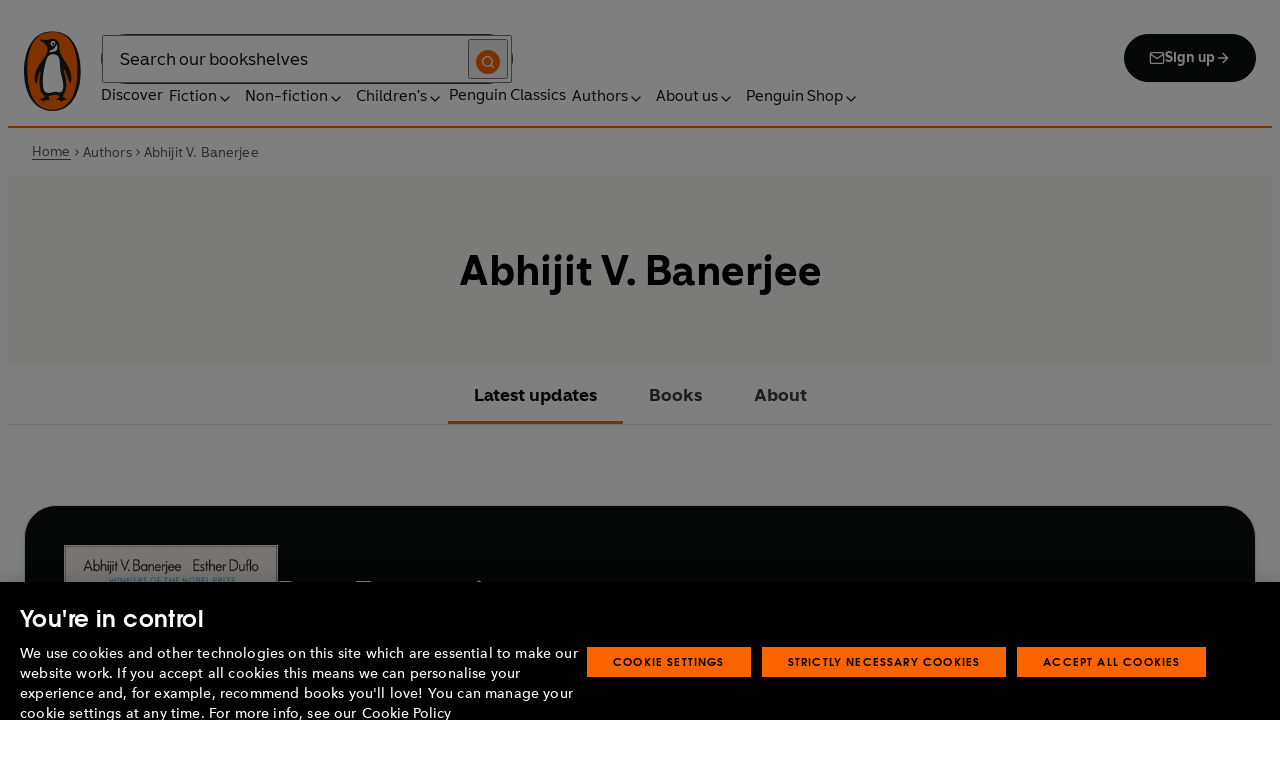

--- FILE ---
content_type: text/html; charset=utf-8
request_url: https://www.penguin.co.uk/authors/73337/abhijit-v-banerjee
body_size: 30811
content:
<!DOCTYPE html><html lang="en"><head><meta charSet="utf-8"/><meta name="viewport" content="width=device-width"/><title>Abhijit Banerjee</title><meta name="description" content="Abhijit Banerjee, winner of the 2019 Nobel Prize in Economics, is the Ford Foundation International Professor of Economics at the Massachusetts Institute of Technology, and a co-founder and co-director of the Abdul Latif Jameel Poverty Action Lab (J-PAL). In 2011, he was named one of Foreign Policy magazine’s top 100 global thinkers. Banerjee served on the U.N. Secretary-General’s High-level Panel of Eminent Persons on the Post-2015 Development Agenda."/><meta name="robots" content="index,follow"/><link href="https://www.penguin.co.uk/authors/73337/abhijit-v-banerjee" rel="canonical"/><meta property="og:title" content="Abhijit Banerjee"/><meta property="og:type" content="profile"/><meta property="og:url" content="https://www.penguin.co.uk/authors/73337/abhijit-v-banerjee"/><meta property="og:image" content="https://www.penguin.co.uk/images/logo-penguin-default.png"/><meta property="og:image:width" content="560"/><meta property="og:image:height" content="840"/><meta property="article:modified_time" content="2025-11-05T09:11:23+00:00"/><meta name="twitter:card" content="summary_large_image"/><meta name="authorName" content="Abhijit V. Banerjee"/><meta name="authorPagePath" content="https://www.penguin.co.uk/authors/73337/abhijit-v-banerjee"/><meta name="biography" content="Abhijit Banerjee, winner of the 2019 Nobel Prize in Economics, is the Ford Foundation International Professor of Economics at the Massachusetts Institute of Technology, and a co-founder and co-director of the Abdul Latif Jameel Poverty Action Lab (J-PAL). In 2011, he was named one of Foreign Policy magazine’s top 100 global thinkers. Banerjee served on the U.N. Secretary-General’s High-level Panel of Eminent Persons on the Post-2015 Development Agenda."/><meta name="contributorId" content="73337"/><meta name="searchTemplate" content="author"/><meta name="template" content="author-page-template"/><link rel="preload" href="/fonts/Avenir-Next-LT-W01-Regular.woff2" as="font" type="font/woff2" crossorigin="anonymous"/><link rel="preload" href="/fonts/Avenir-Next-LT-W01-Medium.woff2" as="font" type="font/woff2" crossorigin="anonymous"/><link rel="preload" href="/fonts/Avenir-Next-LT-W01-Demi-Bold.woff2" as="font" type="font/woff2" crossorigin="anonymous"/><link rel="preload" href="/fonts/ITC-Avant-Garde-Gothic-W01-Medium.woff2" as="font" type="font/woff2" crossorigin="anonymous"/><link rel="preload" href="/fonts/ITC-Avant-Garde-Gothic-W01-Demi-Bold.woff2" as="font" type="font/woff2" crossorigin="anonymous"/><link rel="apple-touch-icon" sizes="180x180" href="/apple-touch-icon.png"/><link rel="icon" type="image/png" sizes="32x32" href="/favicon-32x32.png"/><link rel="icon" type="image/png" sizes="16x16" href="/favicon-16x16.png"/><link rel="manifest" href="/site.webmanifest" crossorigin="use-credentials"/><meta name="next-head-count" content="29"/><link data-next-font="" rel="preconnect" href="/" crossorigin="anonymous"/><script id="script-alloy-prehiding" data-nscript="beforeInteractive">!function(e,a,n,t){var i=e.head;if(i){if (a) return;var o=e.createElement('style');o.id='alloy-prehiding',o.innerText=n,i.appendChild(o),setTimeout(function(){o.parentNode&&o.parentNode.removeChild(o)},t)}}(document, document.location.href.indexOf('adobe_authoring_enabled') !== -1, '.personalization-container { opacity: 0 !important }', 3000);</script><link rel="preload" href="/_next/static/css/6801c10005d8b73a.css" as="style"/><link rel="stylesheet" href="/_next/static/css/6801c10005d8b73a.css" data-n-g=""/><link rel="preload" href="/_next/static/css/2b19a3ea482e879e.css" as="style"/><link rel="stylesheet" href="/_next/static/css/2b19a3ea482e879e.css" data-n-p=""/><link rel="preload" href="/_next/static/css/815f58dbc43dca5c.css" as="style"/><link rel="stylesheet" href="/_next/static/css/815f58dbc43dca5c.css" data-n-p=""/><link rel="preload" href="/_next/static/css/f809ca1654bb3ef2.css" as="style"/><link rel="stylesheet" href="/_next/static/css/f809ca1654bb3ef2.css" data-n-p=""/><link rel="preload" href="/_next/static/css/384b088aec3548b2.css" as="style"/><link rel="stylesheet" href="/_next/static/css/384b088aec3548b2.css" data-n-p=""/><noscript data-n-css=""></noscript><script defer="" nomodule="" src="/_next/static/chunks/polyfills-42372ed130431b0a.js"></script><script id="script-OtAutoBlock" src="https://cdn-ukwest.onetrust.com/consent/019adf71-9a5d-7b26-a54e-844548020da6/OtAutoBlock.js" defer="" data-nscript="beforeInteractive"></script><script id="script-otSDKStub" src="https://cdn-ukwest.onetrust.com/scripttemplates/otSDKStub.js" data-domain-script="019adf71-9a5d-7b26-a54e-844548020da6" defer="" data-nscript="beforeInteractive"></script><script id="script-new-relic-monitoring" src="/newrelicmonitoring.min.js" defer="" data-nscript="beforeInteractive"></script><script id="last-event-service-script" src="https://www.everestjs.net/static/le/last-event-tag-latest.min.js" defer="" data-nscript="beforeInteractive">
          if(&quot;undefined&quot; != typeof AdCloudEvent)
          stitchId = AdCloudEvent(&quot;16C821ED5433E9ED0A4C98A1@AdobeOrg&quot;, &quot;randomhouseglobalprod&quot;).generateRandomId();
        </script><script src="/_next/static/chunks/webpack-1f6df0d317deb43e.js" defer=""></script><script src="/_next/static/chunks/framework-945b357d4a851f4b.js" defer=""></script><script src="/_next/static/chunks/main-263dcd96f5202c52.js" defer=""></script><script src="/_next/static/chunks/pages/_app-c2d3a71701e98725.js" defer=""></script><script src="/_next/static/chunks/1219-4b7f22c858ea7567.js" defer=""></script><script src="/_next/static/chunks/3577-eb0c1b303aa813bc.js" defer=""></script><script src="/_next/static/chunks/8965-e0325ce5408c86d6.js" defer=""></script><script src="/_next/static/chunks/8837-2dd78f5dc77f1e8d.js" defer=""></script><script src="/_next/static/chunks/5300-cea317c7f19fedb1.js" defer=""></script><script src="/_next/static/chunks/6080-f4ea9c81d1cb707c.js" defer=""></script><script src="/_next/static/chunks/4028-98ac2e27e2228b33.js" defer=""></script><script src="/_next/static/chunks/8701-a9328602a24d6708.js" defer=""></script><script src="/_next/static/chunks/pages/authors/%5B...args%5D-bbc26442e8d9052a.js" defer=""></script><script src="/_next/static/6HMH-dL1I2agWXcr6y0EM/_buildManifest.js" defer=""></script><script src="/_next/static/6HMH-dL1I2agWXcr6y0EM/_ssgManifest.js" defer=""></script></head><body><div id="__next"><div class="" aria-hidden="false" tabindex="0"><a class="skip-link" href="/authors/73337/abhijit-v-banerjee#main">Skip to Content</a><header class="Page_header__n_TzP SiteHeader_wrapper__FJMJ3"><div class="SiteHeader_container__SWf9N container_full__wdr7R"><a class="SiteHeader_logo__rW1jl theme_focus__EXHhZ" tabindex="0" aria-label="Home" role="link" data-track-exclude="true" href="/"><svg fill="none" viewBox="0 0 67 95" xmlns="http://www.w3.org/2000/svg" xmlns:xlink="http://www.w3.org/1999/xlink" role="img" focusable="false" aria-hidden="true"><title>Penguin Logo</title><mask id="logo-penguin_svg__a" height="95" maskUnits="userSpaceOnUse" width="67" x="0" y="0"><path clip-rule="evenodd" d="m0 .558594h66.7984v94.008406h-66.7984z" fill="#fff" fill-rule="evenodd"></path></mask><g mask="url(#logo-penguin_svg__a)"><path clip-rule="evenodd" d="m33.3186.558669c-31.97969.066441-33.3314149 39.947031-33.31857324 47.269631.04075834 22.2233 9.09245324 46.7878 33.48997324 46.7386 24.3902-.0458 33.3464-24.7967 33.3085-47.0189-.0145-7.3248-1.5064-47.052423-33.4799-46.989331" fill="#1c1c1b" fill-rule="evenodd"></path></g><g clip-rule="evenodd" fill-rule="evenodd"><path d="m33.4897 93.2297c-23.172.0474-29.42754-24.5974-29.46774-45.7069-.01284-6.9568-1.18478-45.80227 29.19134-45.86257 30.3745-.06198 29.5381 38.98727 29.561 45.94577.0379 21.1179-6.1071 45.5868-29.2846 45.6237" fill="#1c1c1b"></path><path d="m33.4897 93.2297c-23.172.0474-29.42754-24.5974-29.46774-45.7069-.01284-6.9568-1.18478-45.80227 29.19134-45.86257 30.3745-.06198 29.5381 38.98727 29.561 45.94577.0379 21.1179-6.1071 45.5868-29.2846 45.6237" fill="#ff6401"></path><path d="m48.7713 36.896c-2.7196-4.3411-6.5414-9.4655-6.9685-14.7339-.2663-3.3103-.0715-7.0093-2.2981-9.7368-.6499-.7995-1.5606-1.5298-2.4684-2.001-.9754-.50588-2.2205-.8286-3.3243-.8286-1.0329 0-2.072.16136-3.0591.4601-1.1725.3534-2.3339.771-3.551.9419-1.4098.1965-2.5438.1256-3.9173-.1798-.8191-.1831-1.0441-.2473-1.8632-.4243-.4522-.0983-1.6783-.45452-2.0691-.0721-.9241.9269 1.0357 2.0469 1.6242 2.4645 1.2841.9313 1.8145 1.2423 3.039 2.2948 1.651 1.436 2.9642 3.1451 3.47 5.2835.1429.6158.1915 1.2428.1971 1.8832.1228 9.2321-15.2872 18.2972-15.0767 34.6508.0715 5.7849 3.1591 6.7346 3.1217 3.5286-.0542-3.8089 1.2986-7.9233 2.7006-11.4547.325-.8158 1.3612-1.0614 1.129.3534-.3613 2.2389-1.2814 6.1143-1.1954 12.4318.0139 1.5243.1111 3.0619.3249 4.5778.1798 1.2094.4456 2.4142.7962 3.5962.297.9905.6829 1.9447 1.1613 2.8554.3892.7196.8364 1.4075 1.3641 2.0312.5142.6141 1.0686 1.0658 1.6906 1.5533.3612.2886.7699.5376.9441.9977.2513.6605-.6019.9291-1.0468 1.134-.4908.2205-.9202.4678-1.3842.6945-.6649.3227-1.3271.6706-1.9748 1.0263-.3964.2278-.8486.3612-1.2328.6281-.3796.2456-.5739.6599.0229.7481.268.0514.5583-.0251.8392-.0402.4651-.0145.9642-.0798 1.4092.0916.6041.2384.574.8169.5969 1.3791.0251.6119.4444.8096.9899.6611.6214-.1765 1.0586-.6589 1.5432-1.062.3546-.297.7449-.6041 1.153-.8135.8336-.4159 1.8269-.2764 2.7224-.2334.4942.0263 1.1954.2373 1.5985-.1658.4104-.4165.1134-1.1211-.0686-1.575-.1681-.4361-.3786-.8537-.5935-1.268-.1-.1899-.2373-.359-.3222-.555-.3451-.8062 2.4561-1.412 2.8598-1.5298 1.364-.3635 2.79-.6885 4.1914-.7985 1.3355-.1178 2.8062-.1256 4.0635.3959.5422.2256.9821.6097 1.3389 1.0642.2055.2484.6711 1.0011.2563 1.3076-.6471.4735-1.3205.8833-1.9436 1.3836-.3992.3076-.7811.6303-1.1211 1.0167-.2535.2814-.3222.7872.1921.7554.6811-.0313 1.3634-.0687 2.039-.072.4858-.0023 1.0111.067 1.4221.3428.665.4545.8107 1.4249 1.5639 1.7956.2077.105.4651.105.6901.0363.4941-.1536.7219-.665.9882-1.0642.2451-.3557.4908-.7135.8822-.9291.2412-.1323.5187-.1837.7956-.1837.4964 0 .9955.009 1.4919.0603.3936.0514.9285.2334 1.2763-.0318.6555-.5103-1.0736-1.6465-1.4215-1.8659-.7878-.4914-1.9145-1.0106-2.1624-2.0257-.2836-1.1909.2965-2.4321.8006-3.4801.5254-1.1122 1.2412-2.1306 1.6471-3.3008.3847-1.0709.6711-2.1865.8342-3.3193.8632-6.1841-.5751-12.7657-2.3785-18.6696-.2161-.7063-.4869-1.4103-.7013-2.1166-.3121-1.1156.7699-1.3796 1.3244-.297.5276 1.0468 3.9893 7.7016 5.0021 12.6468.637 3.1573 3.0116 3.2824 2.9424-2.3126-.0921-8.1115-3.1473-13.9695-6.8977-19.9314" fill="#1c1c1b"></path><path d="m45.9142 61.3073c.4193 4.0809.8716 11.1209-4.1115 11.3599-1.3205.0631-2.9626-.8604-5.4086-.6957-4.1495.2853-5.3851 1.8754-8.7753 1.2669-1.9425-.3445-3.3752-1.4417-4.1914-3.3216-.9258-2.1395-1.005-4.5627-1.1536-6.8602-.1563-2.565-.1563-5.1518-.0055-7.7195.1144-1.8554.3076-3.7068.5533-5.5532.4059-3.0625 1.0563-6.0842 1.7548-9.0902.6114-2.6482 1.2535-5.3042 2.3975-7.7927.8392-1.8146 2.0842-3.5638 3.9323-4.4896 2.0134-1.0066 4.8318-1.0809 6.8128-.0681 4.4851 2.3004 4.3746 7.6531 4.5175 12.0025.1133 3.3506.5276 6.7927 1.1362 10.088.6639 3.6621 2.1546 7.1483 2.5415 10.8735" fill="#fff"></path><path d="m38.6603 16.4264c.919 1.0754.862 5.5158-.6444 7.0535-.8771.9017-2.3667 1.0184-3.5387 1.1853-1.2987.1843-2.5689.4701-3.8502.7895-1.2206.2976-1.1357-.9922.0379-1.9151 1.7549-1.3752 6.1584-1.9854 7.2198-7.1132.0369-.1943.2513-.6141.7756 0" fill="#fff"></path><path d="m32.2771 17.59c1.2261.7995 2.9815.2825 3.915-1.1558.9336-1.4382.6957-3.25-.5371-4.0501-1.2289-.7951-2.9871-.2792-3.9234 1.1569-.9307 1.4299-.6879 3.2467.5455 4.049" fill="#fff"></path><path d="m33.4357 14.7944c.4534-.6751 1.2669-.9224 1.809-.555.5327.3685.5969 1.2104.1363 1.8877-.4584.6728-1.2663.9212-1.8035.5561-.5427-.3707-.6018-1.2161-.1418-1.8888" fill="#1c1c1b"></path></g></svg></a><div class="SiteHeader_right-wrapper__Hb_4M"><div class="SiteHeader_search-bar__HTc_Q"><div class="SiteHeader_form-wrapper__uz6FD"><div class="SiteHeader_form-inner-wrapper__hV26U"><form class="SiteHeader_form__oAJsD" name="search-form" action="/search-results" method="GET"><label class="screen-reader-text" for="header-search-input">Search</label><input class="SiteHeader_input__h7Dj2" id="header-search-input" type="search" autoCorrect="off" autoCapitalize="none" spellcheck="false" name="q" placeholder="Search our bookshelves" aria-autocomplete="list" aria-haspopup="true" aria-controls="search-dropdown" value=""/><button type="submit" class="SiteHeader_search-icon__EIDe1" aria-label="Search"><svg width="40" height="40" viewBox="0 0 40 40" fill="none" xmlns="http://www.w3.org/2000/svg" focusable="false" aria-hidden="true"><circle cx="20" cy="20" r="20" fill="#FA6400"></circle><path fill-rule="evenodd" clip-rule="evenodd" d="M19 12a7 7 0 1 0 4.856 12.041 1 1 0 0 1 .185-.185A7 7 0 0 0 19 12m7.032 12.618A9 9 0 1 0 19 28a8.96 8.96 0 0 0 5.618-1.968l3.675 3.675a1 1 0 0 0 1.414-1.414z" fill="#fff"></path></svg></button></form></div></div><a class="SiteHeader_signup-icon-button__IFKJx" tabindex="0" aria-label="Signup" role="link" href="/discover/newsletters/penguin"><svg width="16" height="16" viewBox="0 0 16 16" fill="none" xmlns="http://www.w3.org/2000/svg" focusable="false" aria-hidden="true"><path fill-rule="evenodd" clip-rule="evenodd" d="m2.071 3.703 5.93 4.15 5.928-4.15a.67.67 0 0 0-.596-.37H2.667a.67.67 0 0 0-.596.37m11.93 1.577-5.62 3.933a.67.67 0 0 1-.764 0L2 5.28V12a.67.67 0 0 0 .667.667h10.666A.67.67 0 0 0 14 12zM.666 4c0-1.102.898-2 2-2h10.666c1.102 0 2 .898 2 2v8c0 1.101-.898 2-2 2H2.667c-1.102 0-2-.899-2-2z" fill="#fff"></path></svg> <!-- -->Sign up<svg width="16" height="16" viewBox="0 0 16 16" fill="none" xmlns="http://www.w3.org/2000/svg" focusable="false" aria-hidden="true"><path fill-rule="evenodd" clip-rule="evenodd" d="M7.529 2.862c.26-.26.682-.26.942 0l4.667 4.667c.26.26.26.682 0 .942l-4.667 4.667a.667.667 0 1 1-.942-.943l3.528-3.528H3.333a.667.667 0 0 1 0-1.334h7.724L7.53 3.805a.667.667 0 0 1 0-.943" fill="currentColor"></path></svg></a></div><nav aria-label="Main" class="Nav_nav__6Jhmc"><a class="Nav_menu-button__FfaoR theme_focus__EXHhZ" type="button" aria-label="Signup" href="/discover/newsletters/penguin"><svg width="16" height="16" viewBox="0 0 16 16" fill="none" xmlns="http://www.w3.org/2000/svg" focusable="false" aria-hidden="true"><path fill-rule="evenodd" clip-rule="evenodd" d="m2.071 3.703 5.93 4.15 5.928-4.15a.67.67 0 0 0-.596-.37H2.667a.67.67 0 0 0-.596.37m11.93 1.577-5.62 3.933a.67.67 0 0 1-.764 0L2 5.28V12a.67.67 0 0 0 .667.667h10.666A.67.67 0 0 0 14 12zM.666 4c0-1.102.898-2 2-2h10.666c1.102 0 2 .898 2 2v8c0 1.101-.898 2-2 2H2.667c-1.102 0-2-.899-2-2z" fill="#fff"></path></svg><div class="Nav_menu-text__ENsQq">Sign up</div></a><button type="button" aria-label="Menu" aria-expanded="false" class="Nav_menu-button__FfaoR theme_focus__EXHhZ"><svg width="25" height="24" viewBox="0 0 25 24" fill="none" xmlns="http://www.w3.org/2000/svg" focusable="false" aria-hidden="true"><path fill-rule="evenodd" clip-rule="evenodd" d="M2.5 6a1 1 0 0 1 1-1h18a1 1 0 1 1 0 2h-18a1 1 0 0 1-1-1m0 6a1 1 0 0 1 1-1h18a1 1 0 1 1 0 2h-18a1 1 0 0 1-1-1m0 6a1 1 0 0 1 1-1h18a1 1 0 1 1 0 2h-18a1 1 0 0 1-1-1" fill="#3B3B3B"></path></svg><div class="Nav_menu-text__ENsQq">Menu</div></button><ul role="list" class="Nav_menu__kBa6x" aria-hidden="true"><li class="NavItem_root__CjezV"><a class="NavItem_nav-item__UhNYV class-one class-two" id="cG9zdDozMzMyMg" data-track-exclude="true" href="/discover">Discover</a></li><li class="NavItem_root__CjezV"><button type="button" class="NavItem_nav-item__UhNYV" aria-expanded="false" id="cG9zdDo3ODg0OA" aria-label="Fiction"><span class="">Fiction</span><svg width="16" height="16" viewBox="0 0 16 16" fill="none" xmlns="http://www.w3.org/2000/svg" focusable="false" aria-hidden="true"><path fill-rule="evenodd" clip-rule="evenodd" d="M7.529 2.862c.26-.26.682-.26.942 0l4.667 4.667c.26.26.26.682 0 .942l-4.667 4.667a.667.667 0 1 1-.942-.943l3.528-3.528H3.333a.667.667 0 0 1 0-1.334h7.724L7.53 3.805a.667.667 0 0 1 0-.943" fill="currentColor"></path></svg><div class="NavItem_chevron-icon__JiWH1 "><svg width="16" height="16" viewBox="0 0 16 16" fill="none" xmlns="http://www.w3.org/2000/svg" focusable="false" aria-hidden="true"><path fill-rule="evenodd" clip-rule="evenodd" d="M7.529 5.529c.26-.26.682-.26.942 0l4 4a.667.667 0 1 1-.943.942L8 6.943 4.47 10.47a.667.667 0 1 1-.942-.942z" fill="#0B0C0C"></path></svg></div></button></li><li class="NavItem_root__CjezV"><button type="button" class="NavItem_nav-item__UhNYV" aria-expanded="false" id="cG9zdDo3ODc5Mw" aria-label="Non-fiction"><span class="">Non-fiction</span><svg width="16" height="16" viewBox="0 0 16 16" fill="none" xmlns="http://www.w3.org/2000/svg" focusable="false" aria-hidden="true"><path fill-rule="evenodd" clip-rule="evenodd" d="M7.529 2.862c.26-.26.682-.26.942 0l4.667 4.667c.26.26.26.682 0 .942l-4.667 4.667a.667.667 0 1 1-.942-.943l3.528-3.528H3.333a.667.667 0 0 1 0-1.334h7.724L7.53 3.805a.667.667 0 0 1 0-.943" fill="currentColor"></path></svg><div class="NavItem_chevron-icon__JiWH1 "><svg width="16" height="16" viewBox="0 0 16 16" fill="none" xmlns="http://www.w3.org/2000/svg" focusable="false" aria-hidden="true"><path fill-rule="evenodd" clip-rule="evenodd" d="M7.529 5.529c.26-.26.682-.26.942 0l4 4a.667.667 0 1 1-.943.942L8 6.943 4.47 10.47a.667.667 0 1 1-.942-.942z" fill="#0B0C0C"></path></svg></div></button></li><li class="NavItem_root__CjezV"><button type="button" class="NavItem_nav-item__UhNYV" aria-expanded="false" id="cG9zdDo3ODgwNg" aria-label="Children&#x27;s"><span class="">Children's</span><svg width="16" height="16" viewBox="0 0 16 16" fill="none" xmlns="http://www.w3.org/2000/svg" focusable="false" aria-hidden="true"><path fill-rule="evenodd" clip-rule="evenodd" d="M7.529 2.862c.26-.26.682-.26.942 0l4.667 4.667c.26.26.26.682 0 .942l-4.667 4.667a.667.667 0 1 1-.942-.943l3.528-3.528H3.333a.667.667 0 0 1 0-1.334h7.724L7.53 3.805a.667.667 0 0 1 0-.943" fill="currentColor"></path></svg><div class="NavItem_chevron-icon__JiWH1 "><svg width="16" height="16" viewBox="0 0 16 16" fill="none" xmlns="http://www.w3.org/2000/svg" focusable="false" aria-hidden="true"><path fill-rule="evenodd" clip-rule="evenodd" d="M7.529 5.529c.26-.26.682-.26.942 0l4 4a.667.667 0 1 1-.943.942L8 6.943 4.47 10.47a.667.667 0 1 1-.942-.942z" fill="#0B0C0C"></path></svg></div></button></li><li class="NavItem_root__CjezV"><a class="NavItem_nav-item__UhNYV" id="cG9zdDo4MTIyNA" data-track-exclude="true" href="/penguin-classics">Penguin Classics</a></li><li class="NavItem_root__CjezV"><button type="button" class="NavItem_nav-item__UhNYV" aria-expanded="false" id="cG9zdDozMzM2NA" aria-label="Authors"><span class="">Authors</span><svg width="16" height="16" viewBox="0 0 16 16" fill="none" xmlns="http://www.w3.org/2000/svg" focusable="false" aria-hidden="true"><path fill-rule="evenodd" clip-rule="evenodd" d="M7.529 2.862c.26-.26.682-.26.942 0l4.667 4.667c.26.26.26.682 0 .942l-4.667 4.667a.667.667 0 1 1-.942-.943l3.528-3.528H3.333a.667.667 0 0 1 0-1.334h7.724L7.53 3.805a.667.667 0 0 1 0-.943" fill="currentColor"></path></svg><div class="NavItem_chevron-icon__JiWH1 "><svg width="16" height="16" viewBox="0 0 16 16" fill="none" xmlns="http://www.w3.org/2000/svg" focusable="false" aria-hidden="true"><path fill-rule="evenodd" clip-rule="evenodd" d="M7.529 5.529c.26-.26.682-.26.942 0l4 4a.667.667 0 1 1-.943.942L8 6.943 4.47 10.47a.667.667 0 1 1-.942-.942z" fill="#0B0C0C"></path></svg></div></button></li><li class="NavItem_root__CjezV"><button type="button" class="NavItem_nav-item__UhNYV" aria-expanded="false" id="cG9zdDozMzM4Mw" aria-label="About us"><span class="">About us</span><svg width="16" height="16" viewBox="0 0 16 16" fill="none" xmlns="http://www.w3.org/2000/svg" focusable="false" aria-hidden="true"><path fill-rule="evenodd" clip-rule="evenodd" d="M7.529 2.862c.26-.26.682-.26.942 0l4.667 4.667c.26.26.26.682 0 .942l-4.667 4.667a.667.667 0 1 1-.942-.943l3.528-3.528H3.333a.667.667 0 0 1 0-1.334h7.724L7.53 3.805a.667.667 0 0 1 0-.943" fill="currentColor"></path></svg><div class="NavItem_chevron-icon__JiWH1 "><svg width="16" height="16" viewBox="0 0 16 16" fill="none" xmlns="http://www.w3.org/2000/svg" focusable="false" aria-hidden="true"><path fill-rule="evenodd" clip-rule="evenodd" d="M7.529 5.529c.26-.26.682-.26.942 0l4 4a.667.667 0 1 1-.943.942L8 6.943 4.47 10.47a.667.667 0 1 1-.942-.942z" fill="#0B0C0C"></path></svg></div></button></li><li class="NavItem_root__CjezV"><button type="button" class="NavItem_nav-item__UhNYV" aria-expanded="false" id="cG9zdDozMzQyNA" aria-label="Penguin Shop"><span class="">Penguin Shop</span><svg width="16" height="16" viewBox="0 0 16 16" fill="none" xmlns="http://www.w3.org/2000/svg" focusable="false" aria-hidden="true"><path fill-rule="evenodd" clip-rule="evenodd" d="M7.529 2.862c.26-.26.682-.26.942 0l4.667 4.667c.26.26.26.682 0 .942l-4.667 4.667a.667.667 0 1 1-.942-.943l3.528-3.528H3.333a.667.667 0 0 1 0-1.334h7.724L7.53 3.805a.667.667 0 0 1 0-.943" fill="currentColor"></path></svg><div class="NavItem_chevron-icon__JiWH1 "><svg width="16" height="16" viewBox="0 0 16 16" fill="none" xmlns="http://www.w3.org/2000/svg" focusable="false" aria-hidden="true"><path fill-rule="evenodd" clip-rule="evenodd" d="M7.529 5.529c.26-.26.682-.26.942 0l4 4a.667.667 0 1 1-.943.942L8 6.943 4.47 10.47a.667.667 0 1 1-.942-.942z" fill="#0B0C0C"></path></svg></div></button></li></ul></nav></div></div><div class="SiteHeader_mobile-menu__5_qK1"><div class="container-wrapper SiteHeader_container-wrapper__B5_qv"><div class="SiteHeader_form-wrapper__uz6FD"><div class="SiteHeader_form-inner-wrapper__hV26U"><form class="SiteHeader_form__oAJsD" name="search-form" action="/search-results" method="GET"><label class="screen-reader-text" for="header-search-input">Search</label><input class="SiteHeader_input__h7Dj2" id="header-search-input" type="search" autoCorrect="off" autoCapitalize="none" spellcheck="false" name="q" placeholder="Search our bookshelves" aria-autocomplete="list" aria-haspopup="true" aria-controls="search-dropdown" value=""/><button type="submit" class="SiteHeader_search-icon__EIDe1" aria-label="Search"><svg width="40" height="40" viewBox="0 0 40 40" fill="none" xmlns="http://www.w3.org/2000/svg" focusable="false" aria-hidden="true"><circle cx="20" cy="20" r="20" fill="#FA6400"></circle><path fill-rule="evenodd" clip-rule="evenodd" d="M19 12a7 7 0 1 0 4.856 12.041 1 1 0 0 1 .185-.185A7 7 0 0 0 19 12m7.032 12.618A9 9 0 1 0 19 28a8.96 8.96 0 0 0 5.618-1.968l3.675 3.675a1 1 0 0 0 1.414-1.414z" fill="#fff"></path></svg></button></form></div></div></div></div></header><section class="BreadCrumbs_wrapper__cVI34 fullwidth-wrapper"><div class="container-wrapper"><ul class="BreadCrumbs_list__WUOzs" role="list"><li><a class="BreadCrumbs_hoverlink__sMwxy" href="/">Home</a></li><li class="BreadCrumbs_separator__cqhe7"><svg width="12" height="13" viewBox="0 0 12 13" fill="none" xmlns="http://www.w3.org/2000/svg" focusable="false" aria-hidden="true" class="BreadCrumbs_arrow-left__7Gjc6"><path fill-rule="evenodd" clip-rule="evenodd" d="M4.146 3.566a.5.5 0 0 1 .708 0l3 3a.5.5 0 0 1 0 .708l-3 3a.5.5 0 0 1-.708-.708L6.793 6.92 4.146 4.274a.5.5 0 0 1 0-.708" fill="#4D4D4D"></path></svg></li><li><span class="">Authors</span></li><li class="BreadCrumbs_separator__cqhe7"><svg width="12" height="13" viewBox="0 0 12 13" fill="none" xmlns="http://www.w3.org/2000/svg" focusable="false" aria-hidden="true" class="BreadCrumbs_arrow-left__7Gjc6"><path fill-rule="evenodd" clip-rule="evenodd" d="M4.146 3.566a.5.5 0 0 1 .708 0l3 3a.5.5 0 0 1 0 .708l-3 3a.5.5 0 0 1-.708-.708L6.793 6.92 4.146 4.274a.5.5 0 0 1 0-.708" fill="#4D4D4D"></path></svg></li><li><span class="">Abhijit V. Banerjee</span></li></ul></div><script type="application/ld+json">{"@context":"https://schema.org","@type":"BreadcrumbList","itemListElement":[{"@type":"ListItem","position":1,"name":"Home","item":"https://www.penguin.co.uk/"},{"@type":"ListItem","position":2,"name":"Authors","item":""},{"@type":"ListItem","position":3,"name":"Abhijit V. Banerjee","item":"https://www.penguin.co.uk/authors/73337/abhijit-v-banerjee"}]}</script></section><main id="main" class="Page_main__2fhwn post-type-prhuk-authors"><div class="authors_wrapper__Cy9FB"><header class="authors_authorpagehead__O_46W"><h1 class="authors_authorname__lczDD">Abhijit V. Banerjee</h1></header><div><section class="AnchorMenu_wrapper__4iPKD fullwidth-wrapper"><div class="AnchorMenu_row__2nhN6"><nav class="AnchorMenu_anchor-menu__m_qW6 container-wrapper"><div class="AnchorMenu_container__47xni"><a class="AnchorMenu_menu-link__Rbd_v AnchorMenu_active__2kNjU" tabindex="0" aria-current="page" href="/authors/73337/abhijit-v-banerjee#featuredbook">Latest updates</a><a class="AnchorMenu_menu-link__Rbd_v " tabindex="0" href="/authors/73337/abhijit-v-banerjee#books">Books</a><a class="AnchorMenu_menu-link__Rbd_v " tabindex="0" href="/authors/73337/abhijit-v-banerjee#about">About</a></div></nav></div></section></div><section class="block-content"><section class="authors_sectiontopmargin__ylVEg" id="featuredbook" data-anchor-label="Latest Updates"><div class="authors_container__A3Tp2 container_full__wdr7R"><div class="SpotlightBookCard_loading-wrapper__CDM6v"><div class="Loading_container__95KL0"></div></div></div></section><section class="authors_reviewsection__LzFFT authors_sectiontopmargin__ylVEg" id="praise" data-anchor-label="Praise"><section class="ReviewCarousel_wrapper__OpLli ReviewCarousel_review-slider___VORt fullwidth-wrapper carousel-content"><h2 class="section-heading ReviewCarousel_content-heading__ZG2Wm">Praise for <span>Poor Economics </span></h2><button type="button" class="skip-link " aria-label="Skip over carousel">Skip over carousel</button><div class="Looper_wrapper__GcZ6u Looper_reviewcarousel__CjO7h" role="group" aria-roledescription="carousel"><div class="Looper_track__tIpdj" style="opacity:0;transform:translateX(-0px);transition:none"><div id="block-0-card-1" class="Looper_item__Qe_yr"><div class="ReviewCard_review-wrapper__WMyZT"><div class="ReviewCard_review-content-wrapper__hqT4s"><svg width="49" height="40" viewBox="0 0 49 40" fill="none" xmlns="http://www.w3.org/2000/svg" focusable="false" aria-hidden="true" class="ReviewCard_quote___1ffp"><path d="M19.168 40H0V18.978C0 8.321 6.485.146 19.024 0v9.781c-6.486 1.314-8.36 3.066-8.36 10.803h8.504zM49 40H29.832V18.978C29.832 8.321 36.318.146 48.856 0v9.781c-6.485 1.314-8.359 3.066-8.359 10.803H49z" fill="currentColor"></path></svg><blockquote class="ReviewCard_review-content__WCdR3"><h2 class="ReviewCard_review-text__AJz_D">To cut to the chase: this is the <b>best book</b> about the lives of the poor that I have read for a very, very long time</h2><cite class="ReviewCard_review-source__z0U6j">Economist</cite></blockquote></div></div></div><div id="block-1-card-2" class="Looper_item__Qe_yr"><div class="ReviewCard_review-wrapper__WMyZT"><div class="ReviewCard_review-content-wrapper__hqT4s"><svg width="49" height="40" viewBox="0 0 49 40" fill="none" xmlns="http://www.w3.org/2000/svg" focusable="false" aria-hidden="true" class="ReviewCard_quote___1ffp"><path d="M19.168 40H0V18.978C0 8.321 6.485.146 19.024 0v9.781c-6.486 1.314-8.36 3.066-8.36 10.803h8.504zM49 40H29.832V18.978C29.832 8.321 36.318.146 48.856 0v9.781c-6.485 1.314-8.359 3.066-8.359 10.803H49z" fill="currentColor"></path></svg><blockquote class="ReviewCard_review-content__WCdR3"><h2 class="ReviewCard_review-text__AJz_D">A <b>page-turner</b> about the micro-economics of aid policy might not sound too probable, but that's what [Banerjee and Duflo] have written, and it is <b>a truly remarkable book</b> . . . <b>unmistakably contempora ...</b></h2><cite class="ReviewCard_review-source__z0U6j">Guardian</cite></blockquote></div></div></div><div id="block-2-card-3" class="Looper_item__Qe_yr"><div class="ReviewCard_review-wrapper__WMyZT"><div class="ReviewCard_review-content-wrapper__hqT4s"><svg width="49" height="40" viewBox="0 0 49 40" fill="none" xmlns="http://www.w3.org/2000/svg" focusable="false" aria-hidden="true" class="ReviewCard_quote___1ffp"><path d="M19.168 40H0V18.978C0 8.321 6.485.146 19.024 0v9.781c-6.486 1.314-8.36 3.066-8.36 10.803h8.504zM49 40H29.832V18.978C29.832 8.321 36.318.146 48.856 0v9.781c-6.485 1.314-8.359 3.066-8.359 10.803H49z" fill="currentColor"></path></svg><blockquote class="ReviewCard_review-content__WCdR3"><h2 class="ReviewCard_review-text__AJz_D">It is the <b>rich </b>and <b>humane </b>portrayal of the lives of the very poor that most impresses. [The authors] show how those in poverty make sophisticated calculations in the grimmest of circumstances … <b>Book ...</b></h2><cite class="ReviewCard_review-source__z0U6j">Financial Times</cite></blockquote></div></div></div><div id="block-3-card-4" class="Looper_item__Qe_yr active-item"><div class="ReviewCard_review-wrapper__WMyZT"><div class="ReviewCard_review-content-wrapper__hqT4s"><svg width="49" height="40" viewBox="0 0 49 40" fill="none" xmlns="http://www.w3.org/2000/svg" focusable="false" aria-hidden="true" class="ReviewCard_quote___1ffp"><path d="M19.168 40H0V18.978C0 8.321 6.485.146 19.024 0v9.781c-6.486 1.314-8.36 3.066-8.36 10.803h8.504zM49 40H29.832V18.978C29.832 8.321 36.318.146 48.856 0v9.781c-6.485 1.314-8.359 3.066-8.359 10.803H49z" fill="currentColor"></path></svg><blockquote class="ReviewCard_review-content__WCdR3"><h2 class="ReviewCard_review-text__AJz_D">To cut to the chase: this is the <b>best book</b> about the lives of the poor that I have read for a very, very long time</h2><cite class="ReviewCard_review-source__z0U6j">Economist</cite></blockquote></div></div></div><div id="block-4-card-5" class="Looper_item__Qe_yr"><div class="ReviewCard_review-wrapper__WMyZT"><div class="ReviewCard_review-content-wrapper__hqT4s"><svg width="49" height="40" viewBox="0 0 49 40" fill="none" xmlns="http://www.w3.org/2000/svg" focusable="false" aria-hidden="true" class="ReviewCard_quote___1ffp"><path d="M19.168 40H0V18.978C0 8.321 6.485.146 19.024 0v9.781c-6.486 1.314-8.36 3.066-8.36 10.803h8.504zM49 40H29.832V18.978C29.832 8.321 36.318.146 48.856 0v9.781c-6.485 1.314-8.359 3.066-8.359 10.803H49z" fill="currentColor"></path></svg><blockquote class="ReviewCard_review-content__WCdR3"><h2 class="ReviewCard_review-text__AJz_D">A <b>page-turner</b> about the micro-economics of aid policy might not sound too probable, but that's what [Banerjee and Duflo] have written, and it is <b>a truly remarkable book</b> . . . <b>unmistakably contempora ...</b></h2><cite class="ReviewCard_review-source__z0U6j">Guardian</cite></blockquote></div></div></div><div id="block-5-card-6" class="Looper_item__Qe_yr"><div class="ReviewCard_review-wrapper__WMyZT"><div class="ReviewCard_review-content-wrapper__hqT4s"><svg width="49" height="40" viewBox="0 0 49 40" fill="none" xmlns="http://www.w3.org/2000/svg" focusable="false" aria-hidden="true" class="ReviewCard_quote___1ffp"><path d="M19.168 40H0V18.978C0 8.321 6.485.146 19.024 0v9.781c-6.486 1.314-8.36 3.066-8.36 10.803h8.504zM49 40H29.832V18.978C29.832 8.321 36.318.146 48.856 0v9.781c-6.485 1.314-8.359 3.066-8.359 10.803H49z" fill="currentColor"></path></svg><blockquote class="ReviewCard_review-content__WCdR3"><h2 class="ReviewCard_review-text__AJz_D">It is the <b>rich </b>and <b>humane </b>portrayal of the lives of the very poor that most impresses. [The authors] show how those in poverty make sophisticated calculations in the grimmest of circumstances … <b>Book ...</b></h2><cite class="ReviewCard_review-source__z0U6j">Financial Times</cite></blockquote></div></div></div><div id="block-6-card-7" class="Looper_item__Qe_yr"><div class="ReviewCard_review-wrapper__WMyZT"><div class="ReviewCard_review-content-wrapper__hqT4s"><svg width="49" height="40" viewBox="0 0 49 40" fill="none" xmlns="http://www.w3.org/2000/svg" focusable="false" aria-hidden="true" class="ReviewCard_quote___1ffp"><path d="M19.168 40H0V18.978C0 8.321 6.485.146 19.024 0v9.781c-6.486 1.314-8.36 3.066-8.36 10.803h8.504zM49 40H29.832V18.978C29.832 8.321 36.318.146 48.856 0v9.781c-6.485 1.314-8.359 3.066-8.359 10.803H49z" fill="currentColor"></path></svg><blockquote class="ReviewCard_review-content__WCdR3"><h2 class="ReviewCard_review-text__AJz_D">To cut to the chase: this is the <b>best book</b> about the lives of the poor that I have read for a very, very long time</h2><cite class="ReviewCard_review-source__z0U6j">Economist</cite></blockquote></div></div></div><div id="block-7-card-8" class="Looper_item__Qe_yr"><div class="ReviewCard_review-wrapper__WMyZT"><div class="ReviewCard_review-content-wrapper__hqT4s"><svg width="49" height="40" viewBox="0 0 49 40" fill="none" xmlns="http://www.w3.org/2000/svg" focusable="false" aria-hidden="true" class="ReviewCard_quote___1ffp"><path d="M19.168 40H0V18.978C0 8.321 6.485.146 19.024 0v9.781c-6.486 1.314-8.36 3.066-8.36 10.803h8.504zM49 40H29.832V18.978C29.832 8.321 36.318.146 48.856 0v9.781c-6.485 1.314-8.359 3.066-8.359 10.803H49z" fill="currentColor"></path></svg><blockquote class="ReviewCard_review-content__WCdR3"><h2 class="ReviewCard_review-text__AJz_D">A <b>page-turner</b> about the micro-economics of aid policy might not sound too probable, but that's what [Banerjee and Duflo] have written, and it is <b>a truly remarkable book</b> . . . <b>unmistakably contempora ...</b></h2><cite class="ReviewCard_review-source__z0U6j">Guardian</cite></blockquote></div></div></div><div id="block-8-card-9" class="Looper_item__Qe_yr"><div class="ReviewCard_review-wrapper__WMyZT"><div class="ReviewCard_review-content-wrapper__hqT4s"><svg width="49" height="40" viewBox="0 0 49 40" fill="none" xmlns="http://www.w3.org/2000/svg" focusable="false" aria-hidden="true" class="ReviewCard_quote___1ffp"><path d="M19.168 40H0V18.978C0 8.321 6.485.146 19.024 0v9.781c-6.486 1.314-8.36 3.066-8.36 10.803h8.504zM49 40H29.832V18.978C29.832 8.321 36.318.146 48.856 0v9.781c-6.485 1.314-8.359 3.066-8.359 10.803H49z" fill="currentColor"></path></svg><blockquote class="ReviewCard_review-content__WCdR3"><h2 class="ReviewCard_review-text__AJz_D">It is the <b>rich </b>and <b>humane </b>portrayal of the lives of the very poor that most impresses. [The authors] show how those in poverty make sophisticated calculations in the grimmest of circumstances … <b>Book ...</b></h2><cite class="ReviewCard_review-source__z0U6j">Financial Times</cite></blockquote></div></div></div></div><div class="Looper_controls__DmnvV"><button type="button" class="Looper_prev__NtaUE" aria-label="Previous"><svg width="32" height="32" viewBox="0 0 32 32" fill="none" xmlns="http://www.w3.org/2000/svg" focusable="false" aria-hidden="true"><path fill-rule="evenodd" clip-rule="evenodd" d="M16.943 5.724c.52.52.52 1.365 0 1.886l-7.057 7.057h15.447a1.333 1.333 0 0 1 0 2.667H9.886l7.057 7.057a1.333 1.333 0 1 1-1.886 1.885l-9.333-9.333a1.333 1.333 0 0 1 0-1.886l9.333-9.333c.52-.52 1.365-.52 1.886 0" fill="currentColor"></path></svg></button><div class="Looper_dots__1U_8e"><button type="button" aria-label="Go to slide 1" class="Looper_dot__7n5bn Looper_active-dot__xro3s"></button><button type="button" aria-label="Go to slide 2" class="Looper_dot__7n5bn"></button><button type="button" aria-label="Go to slide 3" class="Looper_dot__7n5bn"></button></div><button type="button" class="Looper_next__cF7qu" aria-label="Next"><svg width="32" height="32" viewBox="0 0 16 16" fill="none" xmlns="http://www.w3.org/2000/svg" focusable="false" aria-hidden="true"><path fill-rule="evenodd" clip-rule="evenodd" d="M7.529 2.862c.26-.26.682-.26.942 0l4.667 4.667c.26.26.26.682 0 .942l-4.667 4.667a.667.667 0 1 1-.942-.943l3.528-3.528H3.333a.667.667 0 0 1 0-1.334h7.724L7.53 3.805a.667.667 0 0 1 0-.943" fill="currentColor"></path></svg></button></div></div></section></section><section class="authors_sectiontopmargin__ylVEg authors_booksection__fMU66" id="books" data-anchor-label="Books"><div class="authors_container__A3Tp2 container_full__wdr7R"><div class="heading-group head-icons"><h2 class="heading-large">Books by <span class="authors_highlighted__MXdWF">Abhijit V. Banerjee</span></h2></div><div class="BookShelf_loading-wrapper__YLBmB"><div class="Loading_container__95KL0"></div></div></div></section><section class="authors_sectiontopmargin__ylVEg" id="authoralert" data-anchor-label="Author Alerts"><div class="authors_container__A3Tp2 container_full__wdr7R"><section class="AuthorAlert_wrapper__pabEl"><form method="post" class="IterableForms_form__h7sBF IterableForms_author-alert__m1xSH" style="min-height:max-content" novalidate=""><legend></legend><button type="submit" class="Button_button__OFOdO Button_small__NyCDp"><div class="Button_wrap__CStL3">Submit</div></button><p class="Forms_legal-text__EVN7J">By signing up, I confirm that I'm over 16. To find out what personal data we collect and how we use it, including for our recommendations, please visit our <a title="Penguin Random House Privacy Policy" href="https://www.penguin.co.uk/company/about-us/notices/privacy-policy">Privacy Policy</a>.</p></form></section></div></section><div class="authors_sectiontopmargin__ylVEg" id="about" data-anchor-label="About"><div class="Loading_container__95KL0"></div></div></section></div></main><footer class="SiteFooter_wrapper__46CUW"><div class="SiteFooter_container__AcEcJ container_full__wdr7R"><div class="SiteFooter_footer-links__z6qQH"><div class="SiteFooter_navlinks-wrapper__V97RF"><div><h3 class="SiteFooter_heading__XHGJe">About us</h3><ul role="list" class="SiteFooter_column-layout__Us8hZ"><li><a class="SiteFooter_link__Z0jyO" id="cG9zdDozMzMwNA==" data-track-exclude="true" href="/about/who-we-are"><span class="">Our story</span><span class="screen-reader-text">Opens in a new tab</span></a></li><li><a class="SiteFooter_link__Z0jyO" id="cG9zdDo4NjcxNw==" data-track-exclude="true" href="/about/our-publishing"><span class="">Our publishing</span><span class="screen-reader-text">Opens in a new tab</span></a></li><li><a class="SiteFooter_link__Z0jyO" id="cG9zdDozMzMwOA==" data-track-exclude="true" href="/about/publishing-houses"><span class="">Publishing houses</span><span class="screen-reader-text">Opens in a new tab</span></a></li><li><a class="SiteFooter_link__Z0jyO" id="cG9zdDozMzMwOQ==" data-track-exclude="true" href="/about/social-impact"><span class="">Social impact</span><span class="screen-reader-text">Opens in a new tab</span></a></li><li><a class="SiteFooter_link__Z0jyO" id="cG9zdDozMzMxMA==" data-track-exclude="true" href="/about/contact-us-offices"><span class="">Contact us</span><span class="screen-reader-text">Opens in a new tab</span></a></li><li><a class="SiteFooter_link__Z0jyO" id="cG9zdDo3ODc5MA==" data-track-exclude="true" href="/about/useful-links/faqs"><span class="">Help and FAQs</span><span class="screen-reader-text">Opens in a new tab</span></a></li></ul></div><div><h3 class="SiteFooter_heading__XHGJe">Work with us</h3><ul role="list" class="SiteFooter_column-layout__Us8hZ"><li><a href="https://www.penguinrandomhousecareers.co.uk/" class="SiteFooter_link__Z0jyO" target="_blank" id="cG9zdDo3ODc4Mw==" rel="noreferrer" data-track-exclude="true"><span class="SiteFooter_new-window__ekZfn">Careers</span><span class="SiteFooter_hiring-notice__MdrLr">WE&#x27;RE HIRING</span><span class="screen-reader-text">Opens in a new tab</span></a></li><li><a class="SiteFooter_link__Z0jyO" id="cG9zdDo3ODc4NA==" data-track-exclude="true" href="/about/work-with-us/getting-published"><span class="">Getting published</span><span class="screen-reader-text">Opens in a new tab</span></a></li><li><a class="SiteFooter_link__Z0jyO" id="cG9zdDo3ODc4NQ==" data-track-exclude="true" href="/about/work-with-us/penguin-partnerships"><span class="">Partnerships</span><span class="screen-reader-text">Opens in a new tab</span></a></li><li><a class="SiteFooter_link__Z0jyO" id="cG9zdDo3ODc4Ng==" data-track-exclude="true" href="/about/work-with-us/licensing-and-consumer-products"><span class="">Penguin Ventures</span><span class="screen-reader-text">Opens in a new tab</span></a></li><li><a class="SiteFooter_link__Z0jyO" id="cG9zdDo3ODc4Nw==" data-track-exclude="true" href="/about/work-with-us/rights-and-permissions"><span class="">Rights and permissions</span><span class="screen-reader-text">Opens in a new tab</span></a></li><li><a class="SiteFooter_link__Z0jyO" id="cG9zdDo3ODc4OA==" data-track-exclude="true" href="/about/work-with-us/sales-and-distribution"><span class="">Sales and distribution</span><span class="screen-reader-text">Opens in a new tab</span></a></li></ul></div><div class="SiteFooter_social-wrapper__za6dr"><h3 class="SiteFooter_heading__XHGJe SiteFooter_heading--social__1okAJ">Stay connected</h3><div class="SiteFooter_social-accounts__mE3hl"><div><h4 class="SiteFooter_social-heading__QSDNr">Follow <!-- -->penguin</h4><ul role="list" class="SocialAccounts_wrapper__DriW5 is-brand-penguin SocialAccounts_wrapper--fill-reversed__NUNnN"><li><a class="SocialAccounts_link__Ei3qN theme_focus__EXHhZ" href="https://www.facebook.com/penguinbooks" aria-label="facebook" target="_self"><span class="SocialAccounts_icon__IryyS"><svg width="7" height="14" viewBox="0 0 7 14" fill="none" xmlns="http://www.w3.org/2000/svg" focusable="false" aria-hidden="true"><path d="M7 4.266H4.632V3.063c0-.547.31-.657.618-.657H7V0H4.426C2.162 0 1.75 1.75 1.75 2.953v1.313H0v2.406h1.75V14h2.882V6.672h2.162z" fill="currentColor"></path></svg></span></a></li><li><a class="SocialAccounts_link__Ei3qN theme_focus__EXHhZ" href="https://www.instagram.com/penguinukbooks/" aria-label="instagram" target="_self"><span class="SocialAccounts_icon__IryyS"><svg fill="none" height="15" viewBox="0 0 15 15" width="15" xmlns="http://www.w3.org/2000/svg" focusable="false" aria-hidden="true"><path clip-rule="evenodd" d="M11.99 3.38a.87.87 0 1 1-1.74 0 .87.87 0 0 1 1.74 0M7.25 9.667a2.417 2.417 0 1 1 0-4.834 2.417 2.417 0 0 1 0 4.833m0-6.14a3.723 3.723 0 1 0 0 7.446 3.723 3.723 0 0 0 0-7.446m0-2.22c1.935 0 2.165.007 2.93.042.706.032 1.09.15 1.345.25.339.13.58.288.834.542.254.253.41.495.542.833.1.256.217.64.25 1.346.035.765.042.994.042 2.93s-.007 2.165-.042 2.93c-.033.706-.15 1.09-.25 1.346a2.2 2.2 0 0 1-.542.833 2.25 2.25 0 0 1-.834.543c-.255.1-.639.217-1.346.25-.764.034-.993.042-2.93.042s-2.165-.008-2.93-.042c-.706-.033-1.09-.15-1.345-.25a2.24 2.24 0 0 1-.834-.543 2.25 2.25 0 0 1-.542-.833c-.1-.256-.218-.64-.25-1.346-.035-.765-.042-.994-.042-2.93s.007-2.165.042-2.93c.032-.706.15-1.09.25-1.346a2.2 2.2 0 0 1 .542-.833 2.25 2.25 0 0 1 .834-.543c.255-.099.64-.217 1.346-.25.764-.034.994-.042 2.93-.042M7.25 0C5.281 0 5.034.008 4.26.044 3.49.079 2.963.2 2.502.38a3.55 3.55 0 0 0-1.284.836A3.55 3.55 0 0 0 .38 2.5c-.179.461-.301.988-.337 1.76C.008 5.034 0 5.28 0 7.25s.008 2.216.043 2.99c.036.77.158 1.298.337 1.76.186.476.434.88.837 1.283a3.55 3.55 0 0 0 1.284.836c.46.18.988.302 1.76.338.773.035 1.02.043 2.989.043s2.216-.008 2.99-.043c.77-.036 1.298-.159 1.759-.338.476-.185.88-.433 1.284-.836s.651-.807.836-1.284c.18-.461.302-.988.337-1.76.036-.773.044-1.02.044-2.989s-.008-2.216-.044-2.99c-.035-.77-.157-1.298-.337-1.759a3.55 3.55 0 0 0-.836-1.284A3.55 3.55 0 0 0 11.999.38c-.461-.18-.988-.302-1.76-.337C9.466.008 9.22 0 7.25 0" fill="currentColor" fill-rule="evenodd"></path></svg></span></a></li><li><a class="SocialAccounts_link__Ei3qN theme_focus__EXHhZ" href="https://twitter.com/PenguinUKBooks" aria-label="twitter" target="_self"><span class="SocialAccounts_icon__IryyS"><svg height="15" width="15" viewBox="0 0 24 24" aria-hidden="true" focusable="false"><g><path d="M18.244 2.25h3.308l-7.227 8.26 8.502 11.24H16.17l-5.214-6.817L4.99 21.75H1.68l7.73-8.835L1.254 2.25H8.08l4.713 6.231zm-1.161 17.52h1.833L7.084 4.126H5.117z" fill="currentColor"></path></g></svg></span></a></li><li><a class="SocialAccounts_link__Ei3qN theme_focus__EXHhZ" href="https://www.youtube.com/user/penguinbooks" aria-label="youtube" target="_self"><span class="SocialAccounts_icon__IryyS"><svg fill="none" height="13" viewBox="0 0 18 14" width="18" xmlns="http://www.w3.org/2000/svg" focusable="false" aria-hidden="true"><path clip-rule="evenodd" d="M2 .571a2 2 0 0 0-2 2v8.857a2 2 0 0 0 2 2h14a2 2 0 0 0 2-2V2.571a2 2 0 0 0-2-2zm4.428 10.286V3.143L12.856 7z" fill="currentColor" fill-rule="evenodd"></path></svg></span></a></li><li><a class="SocialAccounts_link__Ei3qN theme_focus__EXHhZ" href="https://www.tiktok.com/@penguinukbooks" aria-label="tiktok" target="_self"><span class="SocialAccounts_icon__IryyS"><svg width="17" height="18" viewBox="0 0 17 18" fill="none" xmlns="http://www.w3.org/2000/svg" focusable="false" aria-hidden="true"><path d="M14.325 3.85a4 4 0 0 1-.355-.206 5 5 0 0 1-.91-.774A4.3 4.3 0 0 1 12.035.754h.003C11.96.296 11.993 0 11.998 0H8.906v11.954q.002.24-.007.476 0 .028-.003.058l-.001.027v.007a2.63 2.63 0 0 1-1.321 2.083 2.6 2.6 0 0 1-1.28.338 2.616 2.616 0 0 1-2.607-2.625 2.616 2.616 0 0 1 2.608-2.625c.272 0 .543.042.803.127L7.1 6.672a5.74 5.74 0 0 0-4.424 1.295 6.1 6.1 0 0 0-1.324 1.632c-.13.225-.623 1.13-.683 2.596-.037.833.213 1.696.332 2.053v.007c.075.21.366.927.84 1.53.381.485.833.911 1.339 1.264v-.007l.007.007c1.497 1.017 3.156.95 3.156.95.287-.011 1.25 0 2.342-.517a5.9 5.9 0 0 0 1.902-1.43 6 6 0 0 0 1.036-1.722c.28-.736.373-1.617.373-1.97V6.018c.038.023.537.353.537.353s.72.461 1.843.762c.805.213 1.89.258 1.89.258V4.323c-.38.04-1.152-.08-1.942-.473" fill="currentColor" fill-rule="evenodd"></path></svg></span></a></li><li><a class="SocialAccounts_link__Ei3qN theme_focus__EXHhZ" href="https://uk.linkedin.com/company/penguin-random-house-uk" aria-label="linkedin" target="_self"><span class="SocialAccounts_icon__IryyS"><svg fill="currentColor" fill-rule="evenodd" height="15" width="15" xmlns="http://www.w3.org/2000/svg" viewBox="-45.5 -45.5 546 546" xml:space="preserve" focusable="false" aria-hidden="true"><g stroke-width="0"></g><g stroke-linecap="round" stroke-linejoin="round" stroke="#CCC" stroke-width="17.29"></g><path style="fill-rule:evenodd;clip-rule:evenodd" d="M246.4 204.35v-.665c-.136.223-.324.446-.442.665z"></path><path style="fill-rule:evenodd;clip-rule:evenodd" d="M0 0v455h455V0zm141.522 378.002H74.016V174.906h67.506zm-33.753-230.816h-.446C84.678 147.186 70 131.585 70 112.085c0-19.928 15.107-35.087 38.211-35.087 23.109 0 37.31 15.159 37.752 35.087 0 19.5-14.643 35.101-38.194 35.101M385 378.002h-67.524V269.345c0-27.291-9.756-45.92-34.195-45.92-18.664 0-29.755 12.543-34.641 24.693-1.776 4.34-2.24 10.373-2.24 16.459v113.426h-67.537s.905-184.043 0-203.096H246.4v28.779c8.973-13.807 24.986-33.547 60.856-33.547 44.437 0 77.744 29.02 77.744 91.398z"></path></svg></span></a></li></ul></div><div><h4 class="SiteFooter_social-heading__QSDNr">Follow <!-- -->ladybird</h4><ul role="list" class="SocialAccounts_wrapper__DriW5 is-brand-ladybird SocialAccounts_wrapper--fill-reversed__NUNnN"><li><a class="SocialAccounts_link__Ei3qN theme_focus__EXHhZ" href="https://www.facebook.com/ladybirdbooks" aria-label="facebook" target="_self"><span class="SocialAccounts_icon__IryyS"><svg width="7" height="14" viewBox="0 0 7 14" fill="none" xmlns="http://www.w3.org/2000/svg" focusable="false" aria-hidden="true"><path d="M7 4.266H4.632V3.063c0-.547.31-.657.618-.657H7V0H4.426C2.162 0 1.75 1.75 1.75 2.953v1.313H0v2.406h1.75V14h2.882V6.672h2.162z" fill="currentColor"></path></svg></span></a></li><li><a class="SocialAccounts_link__Ei3qN theme_focus__EXHhZ" href="https://www.instagram.com/ladybirdbooks" aria-label="instagram" target="_self"><span class="SocialAccounts_icon__IryyS"><svg fill="none" height="15" viewBox="0 0 15 15" width="15" xmlns="http://www.w3.org/2000/svg" focusable="false" aria-hidden="true"><path clip-rule="evenodd" d="M11.99 3.38a.87.87 0 1 1-1.74 0 .87.87 0 0 1 1.74 0M7.25 9.667a2.417 2.417 0 1 1 0-4.834 2.417 2.417 0 0 1 0 4.833m0-6.14a3.723 3.723 0 1 0 0 7.446 3.723 3.723 0 0 0 0-7.446m0-2.22c1.935 0 2.165.007 2.93.042.706.032 1.09.15 1.345.25.339.13.58.288.834.542.254.253.41.495.542.833.1.256.217.64.25 1.346.035.765.042.994.042 2.93s-.007 2.165-.042 2.93c-.033.706-.15 1.09-.25 1.346a2.2 2.2 0 0 1-.542.833 2.25 2.25 0 0 1-.834.543c-.255.1-.639.217-1.346.25-.764.034-.993.042-2.93.042s-2.165-.008-2.93-.042c-.706-.033-1.09-.15-1.345-.25a2.24 2.24 0 0 1-.834-.543 2.25 2.25 0 0 1-.542-.833c-.1-.256-.218-.64-.25-1.346-.035-.765-.042-.994-.042-2.93s.007-2.165.042-2.93c.032-.706.15-1.09.25-1.346a2.2 2.2 0 0 1 .542-.833 2.25 2.25 0 0 1 .834-.543c.255-.099.64-.217 1.346-.25.764-.034.994-.042 2.93-.042M7.25 0C5.281 0 5.034.008 4.26.044 3.49.079 2.963.2 2.502.38a3.55 3.55 0 0 0-1.284.836A3.55 3.55 0 0 0 .38 2.5c-.179.461-.301.988-.337 1.76C.008 5.034 0 5.28 0 7.25s.008 2.216.043 2.99c.036.77.158 1.298.337 1.76.186.476.434.88.837 1.283a3.55 3.55 0 0 0 1.284.836c.46.18.988.302 1.76.338.773.035 1.02.043 2.989.043s2.216-.008 2.99-.043c.77-.036 1.298-.159 1.759-.338.476-.185.88-.433 1.284-.836s.651-.807.836-1.284c.18-.461.302-.988.337-1.76.036-.773.044-1.02.044-2.989s-.008-2.216-.044-2.99c-.035-.77-.157-1.298-.337-1.759a3.55 3.55 0 0 0-.836-1.284A3.55 3.55 0 0 0 11.999.38c-.461-.18-.988-.302-1.76-.337C9.466.008 9.22 0 7.25 0" fill="currentColor" fill-rule="evenodd"></path></svg></span></a></li><li><a class="SocialAccounts_link__Ei3qN theme_focus__EXHhZ" href="https://twitter.com/ladybirdbooks" aria-label="twitter" target="_self"><span class="SocialAccounts_icon__IryyS"><svg height="15" width="15" viewBox="0 0 24 24" aria-hidden="true" focusable="false"><g><path d="M18.244 2.25h3.308l-7.227 8.26 8.502 11.24H16.17l-5.214-6.817L4.99 21.75H1.68l7.73-8.835L1.254 2.25H8.08l4.713 6.231zm-1.161 17.52h1.833L7.084 4.126H5.117z" fill="currentColor"></path></g></svg></span></a></li><li><a class="SocialAccounts_link__Ei3qN theme_focus__EXHhZ" href="https://www.youtube.com/user/ladybirdbooks" aria-label="youtube" target="_self"><span class="SocialAccounts_icon__IryyS"><svg fill="none" height="13" viewBox="0 0 18 14" width="18" xmlns="http://www.w3.org/2000/svg" focusable="false" aria-hidden="true"><path clip-rule="evenodd" d="M2 .571a2 2 0 0 0-2 2v8.857a2 2 0 0 0 2 2h14a2 2 0 0 0 2-2V2.571a2 2 0 0 0-2-2zm4.428 10.286V3.143L12.856 7z" fill="currentColor" fill-rule="evenodd"></path></svg></span></a></li></ul></div><div><h4 class="SiteFooter_social-heading__QSDNr">Follow <!-- -->puffin</h4><ul role="list" class="SocialAccounts_wrapper__DriW5 is-brand-puffin SocialAccounts_wrapper--fill-reversed__NUNnN"><li><a class="SocialAccounts_link__Ei3qN theme_focus__EXHhZ" href="https://www.facebook.com/puffinbooks" aria-label="facebook" target="_self"><span class="SocialAccounts_icon__IryyS"><svg width="7" height="14" viewBox="0 0 7 14" fill="none" xmlns="http://www.w3.org/2000/svg" focusable="false" aria-hidden="true"><path d="M7 4.266H4.632V3.063c0-.547.31-.657.618-.657H7V0H4.426C2.162 0 1.75 1.75 1.75 2.953v1.313H0v2.406h1.75V14h2.882V6.672h2.162z" fill="currentColor"></path></svg></span></a></li><li><a class="SocialAccounts_link__Ei3qN theme_focus__EXHhZ" href="https://www.instagram.com/puffinbooksuk" aria-label="instagram" target="_self"><span class="SocialAccounts_icon__IryyS"><svg fill="none" height="15" viewBox="0 0 15 15" width="15" xmlns="http://www.w3.org/2000/svg" focusable="false" aria-hidden="true"><path clip-rule="evenodd" d="M11.99 3.38a.87.87 0 1 1-1.74 0 .87.87 0 0 1 1.74 0M7.25 9.667a2.417 2.417 0 1 1 0-4.834 2.417 2.417 0 0 1 0 4.833m0-6.14a3.723 3.723 0 1 0 0 7.446 3.723 3.723 0 0 0 0-7.446m0-2.22c1.935 0 2.165.007 2.93.042.706.032 1.09.15 1.345.25.339.13.58.288.834.542.254.253.41.495.542.833.1.256.217.64.25 1.346.035.765.042.994.042 2.93s-.007 2.165-.042 2.93c-.033.706-.15 1.09-.25 1.346a2.2 2.2 0 0 1-.542.833 2.25 2.25 0 0 1-.834.543c-.255.1-.639.217-1.346.25-.764.034-.993.042-2.93.042s-2.165-.008-2.93-.042c-.706-.033-1.09-.15-1.345-.25a2.24 2.24 0 0 1-.834-.543 2.25 2.25 0 0 1-.542-.833c-.1-.256-.218-.64-.25-1.346-.035-.765-.042-.994-.042-2.93s.007-2.165.042-2.93c.032-.706.15-1.09.25-1.346a2.2 2.2 0 0 1 .542-.833 2.25 2.25 0 0 1 .834-.543c.255-.099.64-.217 1.346-.25.764-.034.994-.042 2.93-.042M7.25 0C5.281 0 5.034.008 4.26.044 3.49.079 2.963.2 2.502.38a3.55 3.55 0 0 0-1.284.836A3.55 3.55 0 0 0 .38 2.5c-.179.461-.301.988-.337 1.76C.008 5.034 0 5.28 0 7.25s.008 2.216.043 2.99c.036.77.158 1.298.337 1.76.186.476.434.88.837 1.283a3.55 3.55 0 0 0 1.284.836c.46.18.988.302 1.76.338.773.035 1.02.043 2.989.043s2.216-.008 2.99-.043c.77-.036 1.298-.159 1.759-.338.476-.185.88-.433 1.284-.836s.651-.807.836-1.284c.18-.461.302-.988.337-1.76.036-.773.044-1.02.044-2.989s-.008-2.216-.044-2.99c-.035-.77-.157-1.298-.337-1.759a3.55 3.55 0 0 0-.836-1.284A3.55 3.55 0 0 0 11.999.38c-.461-.18-.988-.302-1.76-.337C9.466.008 9.22 0 7.25 0" fill="currentColor" fill-rule="evenodd"></path></svg></span></a></li><li><a class="SocialAccounts_link__Ei3qN theme_focus__EXHhZ" href="https://twitter.com/puffinbooks" aria-label="twitter" target="_self"><span class="SocialAccounts_icon__IryyS"><svg height="15" width="15" viewBox="0 0 24 24" aria-hidden="true" focusable="false"><g><path d="M18.244 2.25h3.308l-7.227 8.26 8.502 11.24H16.17l-5.214-6.817L4.99 21.75H1.68l7.73-8.835L1.254 2.25H8.08l4.713 6.231zm-1.161 17.52h1.833L7.084 4.126H5.117z" fill="currentColor"></path></g></svg></span></a></li><li><a class="SocialAccounts_link__Ei3qN theme_focus__EXHhZ" href="https://www.youtube.com/user/puffinbooks1" aria-label="youtube" target="_self"><span class="SocialAccounts_icon__IryyS"><svg fill="none" height="13" viewBox="0 0 18 14" width="18" xmlns="http://www.w3.org/2000/svg" focusable="false" aria-hidden="true"><path clip-rule="evenodd" d="M2 .571a2 2 0 0 0-2 2v8.857a2 2 0 0 0 2 2h14a2 2 0 0 0 2-2V2.571a2 2 0 0 0-2-2zm4.428 10.286V3.143L12.856 7z" fill="currentColor" fill-rule="evenodd"></path></svg></span></a></li></ul></div></div></div><div class="SiteFooter_newsletter__0rcxK"><div class="NewsletterSignup_wrapper__rmf2c NewsletterSignup_primary-inverse__nKWzX NewsletterSignup_left__JhMEg is-brand-penguin NewsletterSignup_restricted-width__Xzpug NewsletterSignup_no-image__q2UHi NewsletterSignup_in-footer__1KEAT" style="min-height:max-content"><div class="NewsletterSignup_wrapper-inner__drXiA"><div aria-live="polite" class="screen-reader-text"></div><div><div class=""><h2 class="NewsletterSignup_heading__LBLnI">Sign up to the Penguin newsletter</h2><div class="NewsletterSignup_description__mtMwY">For the latest books, recommendations, author interviews and more</div><form method="post" novalidate=""><div class="NewsletterSignup_input-wrapper__enOhv"><input class="NewsletterSignup_input__FrQC5" id="email-input" name="email" type="email" aria-invalid="false" placeholder="Enter your email address" autoComplete="email"/><button type="submit" class="Button_button__OFOdO Button_secondary__KMeNe Button_small__NyCDp NewsletterSignup_submit__xXOGF"><div class="Button_wrap__CStL3">Sign up</div></button></div></form><p class="NewsletterSignup_legal-text__mYEze">By signing up, I confirm that I'm over 16. To find out what personal data we collect and how we use it, please visit our <a href="/about/useful-links/privacy-policy/">Privacy Policy</a></p></div></div></div></div></div></div></div><div class="SiteFooter_site-info__Piw_Y"><div class="SiteFooter_logo-container__SPjbF"><svg xmlns="http://www.w3.org/2000/svg" xmlns:xlink="http://www.w3.org/1999/xlink" viewBox="0 0 90 45" focusable="false" aria-hidden="true" class="SiteFooter_logo__Hh0Va"><title>Penguin Random House</title><defs><path id="prh-logo-white_svg__prh-logo-white-a" d="M.161.137h66.558v43.83H.161z"></path><path id="prh-logo-white_svg__prh-logo-white-c" d="M0 .005h.899v43.432H0z"></path><path id="prh-logo-white_svg__prh-logo-white-e" d="M.03.005h.899v43.432H.03z"></path></defs><g fill="none" fill-rule="evenodd"><g transform="translate(11.56 .343)"><path d="M17.58 43.288c-1.984 0-3.256-1.526-3.256-3.8 0-2.289 1.272-3.799 3.256-3.799 2.002 0 3.274 1.527 3.274 3.8 0 2.273-1.272 3.8-3.274 3.8Zm0-8.277c-2.493 0-4.104 1.815-4.104 4.478 0 2.646 1.611 4.478 4.087 4.478 2.494 0 4.122-1.832 4.122-4.478 0-2.663-1.628-4.478-4.105-4.478Zm-6.513-2.375 2.493-.186v-.526H7.657v.526l2.511.17v4.579H3.553v-4.58l2.51-.17v-.525H.161v.526l2.476.186v10.296l-2.476.17v.526h5.902v-.526l-2.51-.17v-5.055h6.615v5.055l-2.51.17v.526h5.902v-.526l-2.493-.17V32.636ZM3.536.901h3.766c1.662 0 2.68 1.068 2.68 2.663 0 1.611-.882 2.832-2.545 2.832H3.536V.901Zm2.629 10.5-2.63-.17V7.074h4.02c2.104 0 3.325-1.493 3.325-3.495 0-1.967-1.288-3.358-3.409-3.358H.161v.526L2.62.935V11.23l-2.46.17v.526h6.005V11.4Zm15.571 15.875v.492h4.8v-.475l-1.933-.17v-5.19c.695-1.17 1.916-2.035 3.256-2.035 1.34 0 2.086.865 2.086 2.222v5.004l-1.967.17v.474h4.63v-.492l-1.814-.17v-5.07c0-1.545-.747-2.867-2.765-2.867-1.442 0-2.706.81-3.443 1.916V19.27l-.475-.136c-.696.764-1.612 1.103-2.714 1.103v.356c.814.153 1.679.136 2.357-.203v6.716l-2.018.17ZM3.536 16.76h3.952c1.68 0 2.748 1.018 2.748 2.578 0 1.56-.9 2.68-2.714 2.68H3.536V16.76Zm2.629 10.482-2.63-.17v-4.358H7.03l2.476 5.054h3.104v-.526l-2.527-.254-2.103-4.274c1.984-.102 3.155-1.527 3.155-3.376 0-1.9-1.323-3.256-3.359-3.256H.161v.525l2.476.187v10.279l-2.476.17v.525h6.004v-.526Zm58.739-15.978V6.193c0-1.544-.746-2.884-2.765-2.884-1.425 0-2.689.811-3.426 1.934V3.41l-.475-.136c-.696.764-1.612 1.12-2.714 1.103v.373c.814.152 1.68.136 2.358-.203v6.716l-2.019.17v.492h4.8v-.475l-1.933-.17v-5.19c.695-1.17 1.916-2.052 3.24-2.052 1.34 0 2.086.882 2.086 2.239v5.003l-1.968.17v.475h4.63v-.492l-1.814-.17ZM37.019 39.031c-1.103-.271-2.494-.645-2.494-1.85 0-.796.577-1.509 2.036-1.509 1.306 0 1.984.577 2.595 1.646l.543.95.424-.085-.543-3.206h-.458l-.017 1.408c-.475-.764-1.323-1.374-2.663-1.374-1.696 0-2.714.95-2.714 2.188 0 1.713 1.95 2.239 3.121 2.544 1.594.407 2.68.797 2.68 1.95 0 1.019-.865 1.63-2.171 1.63-1.357 0-2.205-.68-3.037-2.036l-.525-.866-.441.086.56 3.307h.474l-.05-1.594c.644 1.068 1.628 1.747 3.12 1.747 1.73 0 2.867-.916 2.867-2.341 0-1.645-1.442-2.12-3.307-2.595Zm27.85-17.064c0-1.543-.644-2.798-2.442-2.798-1.373 0-2.451.726-3.172 1.848-.233-1.033-.915-1.848-2.323-1.848-1.238 0-2.4.793-3.104 1.865V19.27l-.475-.136c-.712.764-1.628 1.103-2.714 1.103v.356c.797.153 1.68.12 2.358-.22v6.733l-2.019.17v.492h4.427v-.475l-1.56-.17v-5.275c.644-1.119 1.713-1.95 2.883-1.95 1.357 0 1.798.916 1.798 2.307v4.919l-1.662.17v.474h4.19v-.475l-1.68-.17v-5.02c0-.102 0-.22-.017-.34.713-1.203 1.697-1.865 2.85-1.865 1.374 0 1.815.933 1.815 2.29v4.936l-1.544.17v.474h4.24v-.475l-1.848-.187v-5.139ZM50.267 11.434v.492H55.1v-.492l-1.967-.17V3.428l-.476-.153c-.729.764-1.662 1.12-2.73 1.103v.373c.797.152 1.679.119 2.357-.22v6.733l-2.018.17Zm-7.803 27.24c.255-1.814 1.408-2.985 3.07-2.985 1.374 0 2.765.9 2.816 2.986h-5.886Zm3.087-3.663c-2.391 0-3.969 1.832-3.969 4.478s1.595 4.478 4.122 4.478c1.849 0 2.917-.865 3.341-2.171l-.525-.187c-.479 1.094-1.332 1.68-2.714 1.68-2.137 0-3.393-1.476-3.393-3.783v-.17h6.734c.017-.119.017-.39.017-.543 0-1.866-1.17-3.782-3.613-3.782Zm.611-7.582c-1.985 0-3.257-1.527-3.257-3.8 0-2.29 1.272-3.782 3.257-3.782 2.001 0 3.274 1.51 3.274 3.783 0 2.272-1.273 3.799-3.274 3.799Zm0-8.26c-2.493 0-4.105 1.797-4.105 4.46 0 2.647 1.612 4.478 4.088 4.478 2.494 0 4.122-1.831 4.122-4.477 0-2.664-1.628-4.461-4.105-4.461ZM30.963 35.113l-.475-.136c-.729.763-1.662 1.12-2.73 1.102v.374c.797.152 1.662.135 2.34-.204v5.038c-.712 1.119-1.933 1.967-3.257 1.967-1.322 0-2.069-.882-2.069-2.222v-5.92l-.458-.135c-.712.763-1.441 1.12-2.493 1.102v.374c.712.152 1.492.135 2.103-.153v4.783c0 1.527.73 2.884 2.782 2.884 1.441 0 2.684-.804 3.41-1.883l.016 1.713.051.034 2.646-.255v-.458h-1.866v-8.005Zm9.55-30.515v4.784c0 1.526.729 2.883 2.781 2.883 1.442 0 2.685-.804 3.41-1.883l.017 1.714.05.033 2.647-.254v-.458h-1.866V3.411l-.475-.136c-.73.764-1.662 1.12-2.731 1.103v.373c.797.152 1.662.136 2.34-.203v5.037c-.712 1.12-1.933 1.968-3.256 1.968-1.323 0-2.07-.882-2.07-2.222V3.41l-.457-.136c-.713.764-1.442 1.12-2.493 1.103v.373c.712.152 1.492.136 2.103-.153Zm-18.964-.05v6.716l-2.018.17v.492h4.8v-.475l-1.934-.17v-5.19c.696-1.17 1.917-2.052 3.257-2.052s2.086.882 2.086 2.239v5.003l-1.967.17v.475h4.63v-.492l-1.814-.17V6.193c0-1.544-.747-2.884-2.765-2.884-1.442 0-2.706.811-3.443 1.934V3.41l-.475-.136c-.696.764-1.612 1.12-2.714 1.103v.373c.814.152 1.679.136 2.357-.203Zm17.844 20.981c-.424 1.205-1.475 1.9-2.781 1.9-1.917 0-3.054-1.459-3.054-3.765 0-2.256 1.272-3.817 3.223-3.817 1.137 0 2.12.577 2.612 1.527v4.155Zm-2.714-6.36c-2.374 0-3.969 1.848-3.969 4.528 0 2.63 1.408 4.41 3.766 4.41 1.289 0 2.379-.601 2.934-1.628l.017 1.459.051.034 2.68-.255v-.458H40.24V15.047l-.458-.136c-.74.952-1.645 1.459-2.697 1.442v.373c.81.178 1.747.002 2.307-.388v4.136c-.61-.83-1.56-1.305-2.714-1.305Zm-3.409-7.413 1.696.153c1.985.178 2.596.746 2.596 1.493 0 1.034-1.052 1.831-3.173 1.831-1.9 0-2.985-.763-2.985-1.78 0-.764.644-1.493 1.866-1.697Zm-1.39-5.275c0-1.374 1.034-2.51 2.578-2.51 1.492 0 2.51 1.136 2.51 2.544 0 1.323-.967 2.476-2.561 2.476a2.498 2.498 0 0 1-2.528-2.51Zm-1.256 7.022c0 1.306 1.238 2.392 3.748 2.392 2.63 0 4.004-1.103 4.004-2.561 0-1.612-1.883-2.039-3.732-2.188-1.374-.12-2.646-.17-2.646-.849 0-.339.34-.661 1.849-.661h.56c2.035 0 3.34-1.39 3.34-3.189 0-.814-.304-1.577-.83-2.137.118-1.543 1.475-.78 1.475-1.577 0-.34-.203-.51-.542-.51-.78 0-1.374.781-1.476 1.629a3.314 3.314 0 0 0-1.866-.543c-2.069 0-3.41 1.391-3.41 3.138 0 1.272.645 2.24 1.578 2.748-.916.085-1.408.56-1.408 1.204 0 .458.289.9 1.052 1.154-.984.254-1.696 1.051-1.696 1.95Zm-12.06 12.552c-.593.662-1.764 1.374-3.02 1.374-1 0-1.83-.475-1.83-1.442 0-1.204 1.034-2.323 4.85-2.392v2.46Zm-5.682-.068c0 1.272.984 2.12 2.527 2.12 1.391 0 2.519-.686 3.206-1.373.148.741.678 1.12 1.408 1.12.797 0 1.323-.425 1.493-1.307l-.39-.17c-.136.526-.39.814-.849.814-.593 0-.865-.305-.865-1.39V22.12c0-1.696-.695-2.951-2.951-2.951-1.323 0-2.087.39-2.612.865-.458.424-.594.814-.594 1.051 0 .289.204.492.509.492.407 0 .458-.39.695-.831.289-.509.73-.899 1.934-.899 1.357 0 2.171.73 2.171 2.188v.95c-3.63.034-5.682 1.068-5.682 3.002Zm39.792-24.39a.738.738 0 0 0 .747-.73.738.738 0 0 0-.747-.73.724.724 0 0 0-.73.73c0 .407.323.73.73.73Zm-37.587 2.39c1.374 0 2.765.9 2.816 2.986h-5.886c.254-1.815 1.408-2.985 3.07-2.985Zm.17 8.278c1.848 0 2.917-.865 3.341-2.171l-.525-.187c-.48 1.094-1.333 1.68-2.715 1.68-2.137 0-3.392-1.476-3.392-3.783v-.17H18.7c.017-.118.017-.39.017-.542 0-1.866-1.17-3.783-3.613-3.783-2.392 0-3.97 1.832-3.97 4.478s1.595 4.478 4.122 4.478Z" fill="#FFF"></path></g><g transform="translate(0 .533)"><path fill="#FFF" d="M0 43.437h.899V.005H0v21.724z"></path></g><g transform="translate(89.07 .533)"><path fill="#FFF" d="M.03 43.437h.899V.005H.03v21.724z"></path></g></g></svg><span>Penguin Books Limited<br/>A<!-- --> <a class="SiteFooter_text-link__3eqiM" href="/company/about-us">Penguin Random House</a> <!-- -->Company.</span></div><div class="SiteFooter_copyright__gGvDr"><span>© 1995 –<!-- --> <!-- -->2026<!-- --> <!-- -->Penguin Books Ltd. Registered number: 861590 England.<!-- --> </span><span>Registered office: One Embassy Gardens, 8 Viaduct Gardens, London, SW11 7BW, UK.</span></div></div><div><div><ul role="list" class="SiteFooter_flex-layout__X6kIN"><li><a class="SiteFooter_link__Z0jyO" id="cG9zdDozMzMxMg==" data-track-exclude="true" href="/about/useful-links/privacy-policy"><span class="">Privacy policy</span><span class="screen-reader-text">Opens in a new tab</span></a></li><li><a class="SiteFooter_link__Z0jyO" id="cG9zdDozMzMxMw==" data-track-exclude="true" href="/about/useful-links/cookies-policy"><span class="">Cookies policy</span><span class="screen-reader-text">Opens in a new tab</span></a></li><li><a class="SiteFooter_link__Z0jyO" id="cG9zdDo4MzU4OA==" data-track-exclude="true" href="https://wp.penguin.co.uk/wp-content/uploads/2025/05/Penguin-Modern-Slavery-Report-2025_FINAL.pdf"><span class="">Modern slavery statement</span><span class="screen-reader-text">Opens in a new tab</span></a></li><li><a class="SiteFooter_link__Z0jyO" id="cG9zdDo1MzM2Mw==" data-track-exclude="true" href="/about/useful-links/accessibility"><span class="">Accessibility</span><span class="screen-reader-text">Opens in a new tab</span></a></li><li><a class="SiteFooter_link__Z0jyO" id="cG9zdDozMzMxNg==" data-track-exclude="true" href="/about/useful-links/product-recalls"><span class="">Product recalls</span><span class="screen-reader-text">Opens in a new tab</span></a></li><li><a class="SiteFooter_link__Z0jyO" id="cG9zdDozMzMxNw==" data-track-exclude="true" href="/about/useful-links/terms-conditions"><span class="">Terms & conditions</span><span class="screen-reader-text">Opens in a new tab</span></a></li><li><a class="SiteFooter_link__Z0jyO" id="cG9zdDozMzMxOQ==" data-track-exclude="true" href="/about/useful-links/pay-gap-reports"><span class="">Pay gap reports</span><span class="screen-reader-text">Opens in a new tab</span></a></li><li><a class="SiteFooter_link__Z0jyO" id="cG9zdDozMzMyMA==" data-track-exclude="true" href="/about/useful-links/industry-commitment-to-professional-behaviour"><span class="">Industry commitment to professional behaviour</span><span class="screen-reader-text">Opens in a new tab</span></a></li></ul></div></div></div></footer><span aria-hidden="true" class="Page_overlay__3MiE1"></span></div></div><script id="__NEXT_DATA__" type="application/json">{"props":{"pageProps":{"articles":[],"author":{"authorId":73337,"legacyAuthorId":73337,"name":"Abhijit V. Banerjee","biography":"\u003cb\u003eAbhijit Banerjee\u003c/b\u003e,\u003cb\u003e \u003c/b\u003ewinner of the 2019 Nobel Prize in Economics, is the Ford Foundation International Professor of Economics at the Massachusetts Institute of Technology, and a co-founder and co-director of the Abdul Latif Jameel Poverty Action Lab (J-PAL). In 2011, he was named one of \u003ci\u003eForeign Policy\u003c/i\u003e magazine’s top 100 global thinkers. Banerjee served on the U.N. Secretary-General’s High-level Panel of Eminent Persons on the Post-2015 Development Agenda.","workCount":2,"featuredWorkId":186390,"works":[{"workId":186390,"isbn":"9781837312405","title":"Poor Economics","subtitle":"The Surprising Truth about Life on Less Than $1 a Day","onSaleDate":{"date":"2025-11-27","timezone_type":3,"timezone":"UTC"},"brand":"Penguin","authors":[{"authorId":73337,"authorDisplay":"Abhijit V. Banerjee","biography":"\u003cb\u003eAbhijit Banerjee\u003c/b\u003e,\u003cb\u003e \u003c/b\u003ewinner of the 2019 Nobel Prize in Economics, is the Ford Foundation International Professor of Economics at the Massachusetts Institute of Technology, and a co-founder and co-director of the Abdul Latif Jameel Poverty Action Lab (J-PAL). In 2011, he was named one of \u003ci\u003eForeign Policy\u003c/i\u003e magazine’s top 100 global thinkers. Banerjee served on the U.N. Secretary-General’s High-level Panel of Eminent Persons on the Post-2015 Development Agenda.","seoFriendlyUrl":"/authors/73337/abhijit-v-banerjee","sequence":1,"role":{"code":"2","description":"Author","seq":1,"primaryFlag":true},"isVarious":false},{"authorId":73342,"authorDisplay":"Esther Duflo","biography":"\u003cb\u003eEsther Duflo\u003c/b\u003e,\u003cb\u003e \u003c/b\u003ewinner of the 2019 Nobel Prize in Economics, is the Abdul Latif Jameel Professor of Poverty Alleviation and Development Economics in the Department of Economics at the Massachusetts Institute of Technology and a co-founder and co-director of the Abdul Latif Jameel Poverty Action Lab (J-PAL). Duflo is a member of the American Academy of Arts and Science, and  has received numerous academic honors and prizes including the Princess of Asturias Award for Social Sciences (2015), the Infosys Prize (2014), the Dan David Prize (2013), a John Bates Clark Medal (2010), and a MacArthur “Genius Grant” Fellowship (2009).","seoFriendlyUrl":"/authors/73342/esther-duflo","sequence":2,"role":{"code":"2","description":"Author","seq":1,"primaryFlag":true},"isVarious":false}],"series":null,"affiliateLinks":[{"affiliateTypeId":1,"affiliateType":"amazon","affiliateDisplay":"Amazon","url":"https://www.amazon.co.uk/gp/product/1837312400?tag=prhmarketing2552-21"},{"affiliateTypeId":4,"affiliateType":"blackwells","affiliateDisplay":"Blackwells","url":"https://blackwells.co.uk/bookshop/product/9781837312405?a_aid=prh"},{"affiliateTypeId":5,"affiliateType":"bookshop.org","affiliateDisplay":"Bookshop.org","url":"https://uk.bookshop.org/a/447/9781837312405?utm=penguinbookpage"},{"affiliateTypeId":6,"affiliateType":"foyles","affiliateDisplay":"Foyles","url":"https://www.foyles.co.uk/book/9781837312405"},{"affiliateTypeId":8,"affiliateType":"hive","affiliateDisplay":"Hive","url":"https://track.webgains.com/click.html?wgcampaignid=1304995\u0026wgprogramid=10671\u0026clickref=book-page\u0026wgtarget=http://www.hive.co.uk/Search?keyword=9781837312405"},{"affiliateTypeId":12,"affiliateType":"waterstones","affiliateDisplay":"Waterstones","url":"https://www.awin1.com/cread.php?awinmid=3787\u0026awinaffid=117976\u0026clickref=penguin-book-page\u0026p=http%3A%2F%2Fwww.waterstones.com%2Fbook%2F9781837312405"},{"affiliateTypeId":13,"affiliateType":"whsmith","affiliateDisplay":"WHSmith","url":"https://www.awin1.com/cread.php?awinmid=3017\u0026awinaffid=117976\u0026clickref=penguin-book-page\u0026ued=https://www.whsmith.co.uk/products/book/9781837312405.html"}],"classics":null,"coverUrls":{"large":{"coverUrl":"https://cdn.penguin.co.uk/dam-assets/books/9781837312405/9781837312405-jacket-large.jpg","width":326,"height":500},"medium":{"coverUrl":"https://cdn.penguin.co.uk/dam-assets/books/9781837312405/9781837312405-jacket-medium.jpg","width":163,"height":250}},"seoFriendlyUrl":"/books/186390/poor-economics-by-duflo-abhijit-v-banerjee-esther","division":"Penguin Press","ageRange":null,"activity":{},"textTypes":{"8":{"textTypeId":8,"textTypeDesc":"Biography","text":[{"text":"\u003cb\u003eAbhijit V. Banerjee (Author) \u003c/b\u003e\u003cbr\u003e \u003cb\u003eAbhijit Banerjee\u003c/b\u003e,\u003cb\u003e \u003c/b\u003ewinner of the 2019 Nobel Prize in Economics, is the Ford Foundation International Professor of Economics at the Massachusetts Institute of Technology, and a co-founder and co-director of the Abdul Latif Jameel Poverty Action Lab (J-PAL). In 2011, he was named one of \u003ci\u003eForeign Policy\u003c/i\u003e magazine’s top 100 global thinkers. Banerjee served on the U.N. Secretary-General’s High-level Panel of Eminent Persons on the Post-2015 Development Agenda.\u003cbr\u003e\u003cbr\u003e\u003cb\u003eEsther Duflo (Author) \u003c/b\u003e\u003cbr\u003e \u003cb\u003eEsther Duflo\u003c/b\u003e,\u003cb\u003e \u003c/b\u003ewinner of the 2019 Nobel Prize in Economics, is the Abdul Latif Jameel Professor of Poverty Alleviation and Development Economics in the Department of Economics at the Massachusetts Institute of Technology and a co-founder and co-director of the Abdul Latif Jameel Poverty Action Lab (J-PAL). Duflo is a member of the American Academy of Arts and Science, and  has received numerous academic honors and prizes including the Princess of Asturias Award for Social Sciences (2015), the Infosys Prize (2014), the Dan David Prize (2013), a John Bates Clark Medal (2010), and a MacArthur “Genius Grant” Fellowship (2009).\u003cbr\u003e\u003cbr\u003e","sequence":1,"textSource":null,"textAuthor":null}]},"9":{"textTypeId":9,"textTypeDesc":"Synopsis","text":[{"text":"\u003ci\u003eWhy would a man in Morocco who doesn't have enough to eat buy a television?\u003c/i\u003e\u003cbr/\u003e\n\u003ci\u003eWhy do the poorest people in India spend 7 percent of their food budget on sugar?\u003c/i\u003e\u003cbr/\u003e\n\u003ci\u003eDoes having lots of children actually make you poorer?\u003c/i\u003e\u003cbr/\u003e\n\u003cbr/\u003e\nThis eye-opening book overturns the myths about what it is like to live on very little, revealing the unexpected decisions that millions of people make every day. Looking at some of the most paradoxical aspects of life below the poverty line - why the poor need to borrow in order to save, why incentives that seem effective to us may not be for them, and why, despite being more risk-taking than high financiers, they start businesses but rarely grow them - Banerjee and Duflo offer a new understanding of the surprising way the world really works.\u003cbr/\u003e\n \u003cbr/\u003e\nThis fully revised edition is updated with two new chapters that bring further insights from the last decade of research.","sequence":1,"textSource":null,"textAuthor":null}]},"21":{"textTypeId":21,"textTypeDesc":"Reviews","text":[{"text":"To cut to the chase: this is the \u003cb\u003ebest book\u003c/b\u003e about the lives of the poor that I have read for a very, very long time","sequence":1,"textSource":"Economist","textAuthor":null},{"text":"A \u003cb\u003epage-turner\u003c/b\u003e about the micro-economics of aid policy might not sound too probable, but that's what [Banerjee and Duflo] have written, and it is \u003cb\u003ea truly remarkable book\u003c/b\u003e . . . \u003cb\u003eunmistakably contemporary, written beautifully\u003c/b\u003e","sequence":2,"textSource":"Guardian","textAuthor":null},{"text":"It is the \u003cb\u003erich \u003c/b\u003eand \u003cb\u003ehumane \u003c/b\u003eportrayal of the lives of the very poor that most impresses. [The authors] show how those in poverty make sophisticated calculations in the grimmest of circumstances … \u003cb\u003eBooks such as these offer a better path forward\u003c/b\u003e","sequence":3,"textSource":"Financial Times","textAuthor":null},{"text":"\u003cb\u003eOverturns many received ideas\u003c/b\u003e about what it's like to be poor","sequence":4,"textSource":"Observer","textAuthor":"Hari Kunzru"},{"text":"A \u003cb\u003ecompelling \u003c/b\u003eand \u003cb\u003eimportant \u003c/b\u003eread … an \u003cb\u003ehonest \u003c/b\u003eand \u003cb\u003ereadable \u003c/b\u003eaccount about the poor that stands a chance of actually yielding results","sequence":5,"textSource":"Forbes","textAuthor":null},{"text":"\u003cb\u003eMarvellous\u003c/b\u003e, \u003cb\u003erewarding \u003c/b\u003e… the sheer detail and warm sympathy on display reflects a true appreciation of the challenges their subjects face","sequence":6,"textSource":"Wall Street Journal","textAuthor":null},{"text":"A \u003cb\u003eremarkable \u003c/b\u003ework: \u003cb\u003eincisive, scientific, compelling and very accessible, a must-read\u003c/b\u003e","sequence":7,"textSource":"Financial World","textAuthor":null},{"text":"Banerjee and Duflo assemble a \u003cb\u003efascinating \u003c/b\u003eassortment of interventions from across the globe in their book … It is \u003cb\u003eengaging \u003c/b\u003eand \u003cb\u003einformative\u003c/b\u003e","sequence":8,"textSource":"Business World (India)","textAuthor":null},{"text":"A \u003cb\u003emarvellously insightful\u003c/b\u003e book by two outstanding researchers on the real nature of poverty","sequence":9,"textSource":null,"textAuthor":"Amartya Sen"},{"text":"\u003cb\u003eIt has been years since I read a book that taught me so much\u003c/b\u003e","sequence":10,"textSource":null,"textAuthor":"Steven D. Levitt"},{"text":"Fact-based, actionable and totally \u003cb\u003eunforgettable insights\u003c/b\u003e on the fight to help the poor help themselves","sequence":11,"textSource":null,"textAuthor":"Seth Godin"},{"text":"I was \u003cb\u003efascinated \u003c/b\u003eand \u003cb\u003econvinced\u003c/b\u003e","sequence":12,"textSource":null,"textAuthor":"Robert Solow"}]},"200":{"textTypeId":200,"textTypeDesc":"ONIX Description","text":[{"text":"\u003cp\u003e\u003cb\u003eFULLY UPDATED EDITION WITH TWO NEW CHAPTERS \u003c/b\u003e\u003c/p\u003e\u003cp\u003e\u003cb\u003e\u003cbr/\u003e\n\u003c/b\u003e\u003c/p\u003e\u003cp\u003e\u003cb\u003e \u003c/b\u003e\u003c/p\u003e\u003cp\u003e\u003cb\u003eFrom the winners of the 2019 Nobel Prize in Economics\u003c/b\u003e\u003c/p\u003e\u003cp\u003e\u003cb\u003e \u003c/b\u003e\u003cbr/\u003e\n \u003ci\u003eWhy would a man in Morocco who doesn't have enough to eat buy a television?\u003c/i\u003e\u003cbr/\u003e\n \u003ci\u003eWhy do the poorest people in India spend 7 percent of their food budget on sugar?\u003c/i\u003e\u003cbr/\u003e\n \u003ci\u003eDoes having lots of children actually make you poorer?\u003c/i\u003e\u003cbr/\u003e\n \u003cbr/\u003e\n This eye-opening book overturns the myths about what it is like to live on very little, revealing the unexpected decisions that millions of people make every day. Looking at some of the most paradoxical aspects of life below the poverty line - why the poor need to borrow in order to save, why incentives that seem effective to us may not be for them, and why, despite being more risk-taking than high financiers, they start businesses but rarely grow them - Banerjee and Duflo offer a new understanding of the surprising way the world really works.\u003c/p\u003e\u003cp\u003e\u003cbr/\u003e\n\u003c/p\u003e\u003cp\u003e \u003c/p\u003e\u003cp\u003e\u003cb\u003eWinner of the FT Goldman Sachs Business Book of the Year Award 2011\u003cbr/\u003e\n \u003cbr/\u003e\n \u003c/b\u003e\u003c/p\u003e\u003cb\u003e'Refreshingly original, wonderfully insightful . . . an entirely new perspective' \u003ci\u003eGuardian\u003c/i\u003e\u003c/b\u003e","sequence":1000,"textSource":null,"textAuthor":null}]}},"editions":{"Paperback":[{"isbn":"9781837312405","title":"Poor Economics","subtitle":"The Surprising Truth about Life on Less Than $1 a Day","onSaleDate":{"date":"2025-11-27","timezone_type":3,"timezone":"UTC"},"format":"Paperback","coverUrls":{"large":{"coverUrl":"https://cdn.penguin.co.uk/dam-assets/books/9781837312405/9781837312405-jacket-large.jpg","width":326,"height":500},"medium":{"coverUrl":"https://cdn.penguin.co.uk/dam-assets/books/9781837312405/9781837312405-jacket-medium.jpg","width":163,"height":250}},"seeInsidePdf":null}]},"categories":[{"catId":2010015832,"catDesc":"Macroeconomics","catUri":"KCB","menuText":"Macroeconomics","leafNode":false,"deepestNode":true,"seq":1},{"catId":2010015848,"catDesc":"Development economics \u0026 emerging economies","catUri":"KCM","menuText":"Development economics \u0026 emerging economies","leafNode":true,"deepestNode":true,"seq":2},{"catId":2010015545,"catDesc":"Poverty  \u0026 Unemployment","catUri":"JFFA","menuText":"Poverty  \u0026 Unemployment","leafNode":true,"deepestNode":true,"seq":3},{"catId":2010015544,"catDesc":"Social Issues \u0026 Processes","catUri":"JFF","menuText":"Social Issues \u0026 Processes","leafNode":false,"deepestNode":false,"seq":0},{"catId":2010015830,"catDesc":"Economics","catUri":"KC","menuText":"Economics","leafNode":false,"deepestNode":false,"seq":0}]},{"workId":305539,"isbn":"9780141986197","title":"Good Economics for Hard Times","subtitle":"Better Answers to Our Biggest Problems","onSaleDate":{"date":"2020-09-03","timezone_type":3,"timezone":"UTC"},"brand":"Penguin","authors":[{"authorId":73337,"authorDisplay":"Abhijit V. Banerjee","biography":"\u003cb\u003eAbhijit Banerjee\u003c/b\u003e,\u003cb\u003e \u003c/b\u003ewinner of the 2019 Nobel Prize in Economics, is the Ford Foundation International Professor of Economics at the Massachusetts Institute of Technology, and a co-founder and co-director of the Abdul Latif Jameel Poverty Action Lab (J-PAL). In 2011, he was named one of \u003ci\u003eForeign Policy\u003c/i\u003e magazine’s top 100 global thinkers. Banerjee served on the U.N. Secretary-General’s High-level Panel of Eminent Persons on the Post-2015 Development Agenda.","seoFriendlyUrl":"/authors/73337/abhijit-v-banerjee","sequence":1,"role":{"code":"2","description":"Author","seq":1,"primaryFlag":true},"isVarious":false},{"authorId":73342,"authorDisplay":"Esther Duflo","biography":"\u003cb\u003eEsther Duflo\u003c/b\u003e,\u003cb\u003e \u003c/b\u003ewinner of the 2019 Nobel Prize in Economics, is the Abdul Latif Jameel Professor of Poverty Alleviation and Development Economics in the Department of Economics at the Massachusetts Institute of Technology and a co-founder and co-director of the Abdul Latif Jameel Poverty Action Lab (J-PAL). Duflo is a member of the American Academy of Arts and Science, and  has received numerous academic honors and prizes including the Princess of Asturias Award for Social Sciences (2015), the Infosys Prize (2014), the Dan David Prize (2013), a John Bates Clark Medal (2010), and a MacArthur “Genius Grant” Fellowship (2009).","seoFriendlyUrl":"/authors/73342/esther-duflo","sequence":2,"role":{"code":"2","description":"Author","seq":1,"primaryFlag":true},"isVarious":false}],"series":null,"affiliateLinks":[{"affiliateTypeId":1,"affiliateType":"amazon","affiliateDisplay":"Amazon","url":"https://www.amazon.co.uk/gp/product/0141986190?tag=prhmarketing2552-21"},{"affiliateTypeId":4,"affiliateType":"blackwells","affiliateDisplay":"Blackwells","url":"https://blackwells.co.uk/bookshop/product/9780141986197?a_aid=prh"},{"affiliateTypeId":5,"affiliateType":"bookshop.org","affiliateDisplay":"Bookshop.org","url":"https://uk.bookshop.org/a/447/9780141986197?utm=penguinbookpage"},{"affiliateTypeId":6,"affiliateType":"foyles","affiliateDisplay":"Foyles","url":"https://www.foyles.co.uk/book/9780141986197"},{"affiliateTypeId":8,"affiliateType":"hive","affiliateDisplay":"Hive","url":"https://track.webgains.com/click.html?wgcampaignid=1304995\u0026wgprogramid=10671\u0026clickref=book-page\u0026wgtarget=http://www.hive.co.uk/Search?keyword=9780141986197"},{"affiliateTypeId":12,"affiliateType":"waterstones","affiliateDisplay":"Waterstones","url":"https://www.awin1.com/cread.php?awinmid=3787\u0026awinaffid=117976\u0026clickref=penguin-book-page\u0026p=http%3A%2F%2Fwww.waterstones.com%2Fbook%2F9780141986197"},{"affiliateTypeId":13,"affiliateType":"whsmith","affiliateDisplay":"WHSmith","url":"https://www.awin1.com/cread.php?awinmid=3017\u0026awinaffid=117976\u0026clickref=penguin-book-page\u0026ued=https://www.whsmith.co.uk/products/book/9780141986197.html"}],"classics":null,"coverUrls":{"medium":{"coverUrl":"https://cdn.penguin.co.uk/dam-assets/books/9780141986197/9780141986197-jacket-medium.jpg","width":162,"height":250},"large":{"coverUrl":"https://cdn.penguin.co.uk/dam-assets/books/9780141986197/9780141986197-jacket-large.jpg","width":324,"height":500},"hsize":{"coverUrl":"https://cdn.penguin.co.uk/dam-assets/books/9780141986197/9780141986197-jacket-hsize.jpg","width":260,"height":402}},"seoFriendlyUrl":"/books/305539/good-economics-for-hard-times-by-duflo-abhijit-v-banerjee-and-esther","division":"Penguin Press","ageRange":null,"activity":{},"textTypes":{"9":{"textTypeId":9,"textTypeDesc":"Synopsis","text":[{"text":"In this ambitious, provocative book Abhijit V. Banerjee and Esther Duflo show how traditional western-centric thinking has failed to explain what is happening to people in a newly globalized world: in short Good Economics has been done badly. They cover the most essential issues, including why migration doesn't follow the law of supply and demand, why trade liberalization can drive unemployment up and wages down and why nobody can really explain why and when growth happens.\u003cbr/\u003e\n\u003cbr/\u003e\nThey seek to reclaim this essential terrain, and offer readers an economist's view of the most pressing political issues, one that is candid about the obstacles we face but optimistic that we can find better ways to overcome them.","sequence":1,"textSource":null,"textAuthor":null}]},"21":{"textTypeId":21,"textTypeDesc":"Reviews","text":[{"text":"Excellent, important, disarmingly down to earth . . .  they seek to shed much-needed light upon the distortions that bad economics bring to public debates while methodically deconstructing their false assumptions.","sequence":1,"textSource":"Observer","textAuthor":"Yanis Varoufakis"},{"text":"Not all economists wear ties and think like bankers. In their wonderfully refreshing book, Banerjee and Duflo delve into impressive areas of new research questioning conventional views about issues ranging from\u003cb\u003e \u003c/b\u003etrade to top income taxation and mobility, and offer their own powerful vision of how we can grapple with them. A must-read.","sequence":2,"textSource":null,"textAuthor":"Thomas Piketty, author of Capital in the Twenty-First Century"},{"text":"Compelling, useful, relevant ... Banerjee and Duflo use extensive data to zoom out and show us a wider view of these human dynamics","sequence":3,"textSource":null,"textAuthor":"Bill Gates"},{"text":"Excellent ... Few have grappled as energetically with the complexity of real life as Esther Duflo and Abhijit Banerjee, or got their boots as dirty in the process ... Readers will be captivated","sequence":4,"textSource":"The Economist","textAuthor":null},{"text":"A canard-slaying, unconventional take on economics ... invigorating ... a treasure trove of facts and findings about the biggest economic issues of the day","sequence":5,"textSource":"The Times","textAuthor":"Ed Conway"},{"text":"A magnificent achievement, and the perfect book for our time. Banerjee and Duflo brilliantly illuminate the largest issues of the day, including immigration, trade, climate change, and inequality.","sequence":6,"textSource":null,"textAuthor":"Cass R. Sunstein, author of How Change Happens"},{"text":"Banerjee and Duflo are masters of this terrain . . . Their book is as stimulating as it gets","sequence":7,"textSource":null,"textAuthor":"Robert Solow, Nobel Prize winner"}]},"200":{"textTypeId":200,"textTypeDesc":"ONIX Description","text":[{"text":"\u003cb\u003eFROM THE WINNERS OF THE 2019 NOBEL PRIZE IN ECONOMICS\u003cbr/\u003e\n\u003c/b\u003e\u003cbr/\u003e\n\u003cb\u003e'Wonderfully refreshing . . . A must read' Thomas Piketty \u003c/b\u003e\u003cbr/\u003e\n\u003cbr/\u003e\nIn this revolutionary book, prize-winning economists Abhijit V. Banerjee and Esther Duflo show how economics, when done right, can help us solve the thorniest social and political problems of our day. From immigration to inequality, slowing growth to accelerating climate change, we have the resources to address the challenges we face but we are so often blinded by ideology.\u003cbr/\u003e\n\u003cbr/\u003e\nOriginal, provocative and urgent,\u003ci\u003e Good Economics for Hard Times\u003c/i\u003e offers the new thinking that we need. It builds on cutting-edge research in economics - and years of exploring the most effective solutions to alleviate extreme poverty - to make a persuasive case for an intelligent interventionism and a society built on compassion and respect. A much-needed antidote to polarized discourse, this book shines a light to help us appreciate and understand our precariously balanced world.","sequence":1,"textSource":null,"textAuthor":null}]}},"editions":{"Paperback":[{"isbn":"9780141986197","title":"Good Economics for Hard Times","subtitle":"Better Answers to Our Biggest Problems","onSaleDate":{"date":"2020-09-03","timezone_type":3,"timezone":"UTC"},"format":"Paperback","coverUrls":{"medium":{"coverUrl":"https://cdn.penguin.co.uk/dam-assets/books/9780141986197/9780141986197-jacket-medium.jpg","width":162,"height":250},"large":{"coverUrl":"https://cdn.penguin.co.uk/dam-assets/books/9780141986197/9780141986197-jacket-large.jpg","width":324,"height":500},"hsize":{"coverUrl":"https://cdn.penguin.co.uk/dam-assets/books/9780141986197/9780141986197-jacket-hsize.jpg","width":260,"height":402}},"seeInsidePdf":null}],"Ebook":[{"isbn":"9780141986203","title":"Good Economics for Hard Times","subtitle":"Better Answers to Our Biggest Problems","onSaleDate":{"date":"2019-11-12","timezone_type":3,"timezone":"UTC"},"format":"Ebook","coverUrls":{"medium":{"coverUrl":"https://cdn.penguin.co.uk/dam-assets/books/9780141986203/9780141986203-jacket-medium.jpg","width":161,"height":250},"large":{"coverUrl":"https://cdn.penguin.co.uk/dam-assets/books/9780141986203/9780141986203-jacket-large.jpg","width":323,"height":500},"hsize":{"coverUrl":"https://cdn.penguin.co.uk/dam-assets/books/9780141986203/9780141986203-jacket-hsize.jpg","width":260,"height":403}},"seeInsidePdf":null}],"Audio Download":[{"isbn":"9780241442838","title":"Good Economics for Hard Times","subtitle":"Better Answers to Our Biggest Problems","onSaleDate":{"date":"2019-11-12","timezone_type":3,"timezone":"UTC"},"format":"Audio Download","coverUrls":{"medium":{"coverUrl":"https://cdn.penguin.co.uk/dam-assets/books/9780241442838/9780241442838-jacket-medium.jpg","width":250,"height":250},"large":{"coverUrl":"https://cdn.penguin.co.uk/dam-assets/books/9780241442838/9780241442838-jacket-large.jpg","width":500,"height":500},"hsize":{"coverUrl":"https://cdn.penguin.co.uk/dam-assets/books/9780241442838/9780241442838-jacket-hsize.jpg","width":260,"height":260}},"seeInsidePdf":null}]},"categories":[{"catId":2010015844,"catDesc":"International Economics","catUri":"KCL","menuText":"International Economics","leafNode":false,"deepestNode":true,"seq":1},{"catId":2010015831,"catDesc":"Economic Theory \u0026 Philosophy","catUri":"KCA","menuText":"Economic Theory \u0026 Philosophy","leafNode":true,"deepestNode":true,"seq":2},{"catId":2010015850,"catDesc":"Political Economy","catUri":"KCP","menuText":"Political Economy","leafNode":true,"deepestNode":true,"seq":3},{"catId":2010015565,"catDesc":"Globalization","catUri":"JFFS","menuText":"Globalization","leafNode":true,"deepestNode":true,"seq":4},{"catId":2010014786,"catDesc":"21st Century","catUri":"3JM","menuText":"21st Century","leafNode":false,"deepestNode":true,"seq":5},{"catId":2010014770,"catDesc":"Modern Period, C 1500 Onwards","catUri":"3J","menuText":"Modern Period, C 1500 Onwards","leafNode":false,"deepestNode":false,"seq":0},{"catId":2010015544,"catDesc":"Social Issues \u0026 Processes","catUri":"JFF","menuText":"Social Issues \u0026 Processes","leafNode":false,"deepestNode":false,"seq":0},{"catId":2010015830,"catDesc":"Economics","catUri":"KC","menuText":"Economics","leafNode":false,"deepestNode":false,"seq":0}]}],"series":[],"parentAuthorId":null,"relatedAuthors":{},"weblinks":{},"seoFriendlyUrl":"/authors/73337/abhijit-v-banerjee","_embeds":null,"_links":[{"rel":"https://api.penguinrandomhouse.com/title/authors/definition","href":"https://api.penguinrandomhouse.com/title/client/Public/domains/PRH.UK/authors/73337?api_key=7fqge2qgxcdrwqbcgeywwdj2","method":"GET","parameters":null}]},"books":[{"workId":305539,"isbn":"9780141986197","title":"Good Economics for Hard Times","subtitle":"Better Answers to Our Biggest Problems","onSaleDate":{"date":"2020-09-03","timezone_type":3,"timezone":"UTC"},"brand":"Penguin","authors":[{"authorId":73337,"authorDisplay":"Abhijit V. Banerjee","biography":"\u003cb\u003eAbhijit Banerjee\u003c/b\u003e,\u003cb\u003e \u003c/b\u003ewinner of the 2019 Nobel Prize in Economics, is the Ford Foundation International Professor of Economics at the Massachusetts Institute of Technology, and a co-founder and co-director of the Abdul Latif Jameel Poverty Action Lab (J-PAL). In 2011, he was named one of \u003ci\u003eForeign Policy\u003c/i\u003e magazine’s top 100 global thinkers. Banerjee served on the U.N. Secretary-General’s High-level Panel of Eminent Persons on the Post-2015 Development Agenda.","seoFriendlyUrl":"/authors/73337/abhijit-v-banerjee","sequence":1,"role":{"code":"2","description":"Author","seq":1,"primaryFlag":true},"isVarious":false},{"authorId":73342,"authorDisplay":"Esther Duflo","biography":"\u003cb\u003eEsther Duflo\u003c/b\u003e,\u003cb\u003e \u003c/b\u003ewinner of the 2019 Nobel Prize in Economics, is the Abdul Latif Jameel Professor of Poverty Alleviation and Development Economics in the Department of Economics at the Massachusetts Institute of Technology and a co-founder and co-director of the Abdul Latif Jameel Poverty Action Lab (J-PAL). Duflo is a member of the American Academy of Arts and Science, and  has received numerous academic honors and prizes including the Princess of Asturias Award for Social Sciences (2015), the Infosys Prize (2014), the Dan David Prize (2013), a John Bates Clark Medal (2010), and a MacArthur “Genius Grant” Fellowship (2009).","seoFriendlyUrl":"/authors/73342/esther-duflo","sequence":2,"role":{"code":"2","description":"Author","seq":1,"primaryFlag":true},"isVarious":false}],"series":null,"affiliateLinks":[{"affiliateTypeId":1,"affiliateType":"amazon","affiliateDisplay":"Amazon","url":"https://www.amazon.co.uk/gp/product/0141986190?tag=prhmarketing2552-21"},{"affiliateTypeId":4,"affiliateType":"blackwells","affiliateDisplay":"Blackwells","url":"https://blackwells.co.uk/bookshop/product/9780141986197?a_aid=prh"},{"affiliateTypeId":5,"affiliateType":"bookshop.org","affiliateDisplay":"Bookshop.org","url":"https://uk.bookshop.org/a/447/9780141986197?utm=penguinbookpage"},{"affiliateTypeId":6,"affiliateType":"foyles","affiliateDisplay":"Foyles","url":"https://www.foyles.co.uk/book/9780141986197"},{"affiliateTypeId":8,"affiliateType":"hive","affiliateDisplay":"Hive","url":"https://track.webgains.com/click.html?wgcampaignid=1304995\u0026wgprogramid=10671\u0026clickref=book-page\u0026wgtarget=http://www.hive.co.uk/Search?keyword=9780141986197"},{"affiliateTypeId":12,"affiliateType":"waterstones","affiliateDisplay":"Waterstones","url":"https://www.awin1.com/cread.php?awinmid=3787\u0026awinaffid=117976\u0026clickref=penguin-book-page\u0026p=http%3A%2F%2Fwww.waterstones.com%2Fbook%2F9780141986197"},{"affiliateTypeId":13,"affiliateType":"whsmith","affiliateDisplay":"WHSmith","url":"https://www.awin1.com/cread.php?awinmid=3017\u0026awinaffid=117976\u0026clickref=penguin-book-page\u0026ued=https://www.whsmith.co.uk/products/book/9780141986197.html"}],"classics":null,"coverUrls":{"medium":{"coverUrl":"https://cdn.penguin.co.uk/dam-assets/books/9780141986197/9780141986197-jacket-medium.jpg","width":162,"height":250},"large":{"coverUrl":"https://cdn.penguin.co.uk/dam-assets/books/9780141986197/9780141986197-jacket-large.jpg","width":324,"height":500},"hsize":{"coverUrl":"https://cdn.penguin.co.uk/dam-assets/books/9780141986197/9780141986197-jacket-hsize.jpg","width":260,"height":402}},"seoFriendlyUrl":"/books/305539/good-economics-for-hard-times-by-duflo-abhijit-v-banerjee-and-esther","division":"Penguin Press","ageRange":null,"activity":{},"textTypes":{"9":{"textTypeId":9,"textTypeDesc":"Synopsis","text":[{"text":"In this ambitious, provocative book Abhijit V. Banerjee and Esther Duflo show how traditional western-centric thinking has failed to explain what is happening to people in a newly globalized world: in short Good Economics has been done badly. They cover the most essential issues, including why migration doesn't follow the law of supply and demand, why trade liberalization can drive unemployment up and wages down and why nobody can really explain why and when growth happens.\u003cbr/\u003e\n\u003cbr/\u003e\nThey seek to reclaim this essential terrain, and offer readers an economist's view of the most pressing political issues, one that is candid about the obstacles we face but optimistic that we can find better ways to overcome them.","sequence":1,"textSource":null,"textAuthor":null}]},"21":{"textTypeId":21,"textTypeDesc":"Reviews","text":[{"text":"Excellent, important, disarmingly down to earth . . .  they seek to shed much-needed light upon the distortions that bad economics bring to public debates while methodically deconstructing their false assumptions.","sequence":1,"textSource":"Observer","textAuthor":"Yanis Varoufakis"},{"text":"Not all economists wear ties and think like bankers. In their wonderfully refreshing book, Banerjee and Duflo delve into impressive areas of new research questioning conventional views about issues ranging from\u003cb\u003e \u003c/b\u003etrade to top income taxation and mobility, and offer their own powerful vision of how we can grapple with them. A must-read.","sequence":2,"textSource":null,"textAuthor":"Thomas Piketty, author of Capital in the Twenty-First Century"},{"text":"Compelling, useful, relevant ... Banerjee and Duflo use extensive data to zoom out and show us a wider view of these human dynamics","sequence":3,"textSource":null,"textAuthor":"Bill Gates"},{"text":"Excellent ... Few have grappled as energetically with the complexity of real life as Esther Duflo and Abhijit Banerjee, or got their boots as dirty in the process ... Readers will be captivated","sequence":4,"textSource":"The Economist","textAuthor":null},{"text":"A canard-slaying, unconventional take on economics ... invigorating ... a treasure trove of facts and findings about the biggest economic issues of the day","sequence":5,"textSource":"The Times","textAuthor":"Ed Conway"},{"text":"A magnificent achievement, and the perfect book for our time. Banerjee and Duflo brilliantly illuminate the largest issues of the day, including immigration, trade, climate change, and inequality.","sequence":6,"textSource":null,"textAuthor":"Cass R. Sunstein, author of How Change Happens"},{"text":"Banerjee and Duflo are masters of this terrain . . . Their book is as stimulating as it gets","sequence":7,"textSource":null,"textAuthor":"Robert Solow, Nobel Prize winner"}]},"200":{"textTypeId":200,"textTypeDesc":"ONIX Description","text":[{"text":"\u003cb\u003eFROM THE WINNERS OF THE 2019 NOBEL PRIZE IN ECONOMICS\u003cbr/\u003e\n\u003c/b\u003e\u003cbr/\u003e\n\u003cb\u003e'Wonderfully refreshing . . . A must read' Thomas Piketty \u003c/b\u003e\u003cbr/\u003e\n\u003cbr/\u003e\nIn this revolutionary book, prize-winning economists Abhijit V. Banerjee and Esther Duflo show how economics, when done right, can help us solve the thorniest social and political problems of our day. From immigration to inequality, slowing growth to accelerating climate change, we have the resources to address the challenges we face but we are so often blinded by ideology.\u003cbr/\u003e\n\u003cbr/\u003e\nOriginal, provocative and urgent,\u003ci\u003e Good Economics for Hard Times\u003c/i\u003e offers the new thinking that we need. It builds on cutting-edge research in economics - and years of exploring the most effective solutions to alleviate extreme poverty - to make a persuasive case for an intelligent interventionism and a society built on compassion and respect. A much-needed antidote to polarized discourse, this book shines a light to help us appreciate and understand our precariously balanced world.","sequence":1,"textSource":null,"textAuthor":null}]}},"editions":{"Paperback":[{"isbn":"9780141986197","title":"Good Economics for Hard Times","subtitle":"Better Answers to Our Biggest Problems","onSaleDate":{"date":"2020-09-03","timezone_type":3,"timezone":"UTC"},"format":"Paperback","coverUrls":{"medium":{"coverUrl":"https://cdn.penguin.co.uk/dam-assets/books/9780141986197/9780141986197-jacket-medium.jpg","width":162,"height":250},"large":{"coverUrl":"https://cdn.penguin.co.uk/dam-assets/books/9780141986197/9780141986197-jacket-large.jpg","width":324,"height":500},"hsize":{"coverUrl":"https://cdn.penguin.co.uk/dam-assets/books/9780141986197/9780141986197-jacket-hsize.jpg","width":260,"height":402}},"seeInsidePdf":null}],"Ebook":[{"isbn":"9780141986203","title":"Good Economics for Hard Times","subtitle":"Better Answers to Our Biggest Problems","onSaleDate":{"date":"2019-11-12","timezone_type":3,"timezone":"UTC"},"format":"Ebook","coverUrls":{"medium":{"coverUrl":"https://cdn.penguin.co.uk/dam-assets/books/9780141986203/9780141986203-jacket-medium.jpg","width":161,"height":250},"large":{"coverUrl":"https://cdn.penguin.co.uk/dam-assets/books/9780141986203/9780141986203-jacket-large.jpg","width":323,"height":500},"hsize":{"coverUrl":"https://cdn.penguin.co.uk/dam-assets/books/9780141986203/9780141986203-jacket-hsize.jpg","width":260,"height":403}},"seeInsidePdf":null}],"Audio Download":[{"isbn":"9780241442838","title":"Good Economics for Hard Times","subtitle":"Better Answers to Our Biggest Problems","onSaleDate":{"date":"2019-11-12","timezone_type":3,"timezone":"UTC"},"format":"Audio Download","coverUrls":{"medium":{"coverUrl":"https://cdn.penguin.co.uk/dam-assets/books/9780241442838/9780241442838-jacket-medium.jpg","width":250,"height":250},"large":{"coverUrl":"https://cdn.penguin.co.uk/dam-assets/books/9780241442838/9780241442838-jacket-large.jpg","width":500,"height":500},"hsize":{"coverUrl":"https://cdn.penguin.co.uk/dam-assets/books/9780241442838/9780241442838-jacket-hsize.jpg","width":260,"height":260}},"seeInsidePdf":null}]},"categories":[{"catId":2010015844,"catDesc":"International Economics","catUri":"KCL","menuText":"International Economics","leafNode":false,"deepestNode":true,"seq":1},{"catId":2010015831,"catDesc":"Economic Theory \u0026 Philosophy","catUri":"KCA","menuText":"Economic Theory \u0026 Philosophy","leafNode":true,"deepestNode":true,"seq":2},{"catId":2010015850,"catDesc":"Political Economy","catUri":"KCP","menuText":"Political Economy","leafNode":true,"deepestNode":true,"seq":3},{"catId":2010015565,"catDesc":"Globalization","catUri":"JFFS","menuText":"Globalization","leafNode":true,"deepestNode":true,"seq":4},{"catId":2010014786,"catDesc":"21st Century","catUri":"3JM","menuText":"21st Century","leafNode":false,"deepestNode":true,"seq":5},{"catId":2010014770,"catDesc":"Modern Period, C 1500 Onwards","catUri":"3J","menuText":"Modern Period, C 1500 Onwards","leafNode":false,"deepestNode":false,"seq":0},{"catId":2010015544,"catDesc":"Social Issues \u0026 Processes","catUri":"JFF","menuText":"Social Issues \u0026 Processes","leafNode":false,"deepestNode":false,"seq":0},{"catId":2010015830,"catDesc":"Economics","catUri":"KC","menuText":"Economics","leafNode":false,"deepestNode":false,"seq":0}]}],"totalBooksCount":2,"seriesDescriptions":[],"breadCrumbSegments":[{"page":"Authors","href":null},{"page":"Abhijit V. Banerjee"}],"canonicalLink":"https://www.penguin.co.uk/authors/73337/abhijit-v-banerjee","featuredBook":{"affiliateLinks":[{"id":1,"label":"Amazon","target":"_blank","url":"https://www.amazon.co.uk/gp/product/1837312400?tag=prhmarketing2552-21"},{"id":4,"label":"Blackwells","target":"_blank","url":"https://blackwells.co.uk/bookshop/product/9781837312405?a_aid=prh"},{"id":5,"label":"Bookshop.org","target":"_blank","url":"https://uk.bookshop.org/a/447/9781837312405?utm=penguinbookpage"},{"id":6,"label":"Foyles","target":"_blank","url":"https://www.foyles.co.uk/book/9781837312405"},{"id":8,"label":"Hive","target":"_blank","url":"https://track.webgains.com/click.html?wgcampaignid=1304995\u0026wgprogramid=10671\u0026clickref=book-page\u0026wgtarget=http://www.hive.co.uk/Search?keyword=9781837312405"},{"id":12,"label":"Waterstones","target":"_blank","url":"https://www.awin1.com/cread.php?awinmid=3787\u0026awinaffid=117976\u0026clickref=penguin-book-page\u0026p=http%3A%2F%2Fwww.waterstones.com%2Fbook%2F9781837312405"},{"id":13,"label":"WHSmith","target":"_blank","url":"https://www.awin1.com/cread.php?awinmid=3017\u0026awinaffid=117976\u0026clickref=penguin-book-page\u0026ued=https://www.whsmith.co.uk/products/book/9781837312405.html"}],"asin":"1837312400","authors":[{"bio":"\u003cb\u003eAbhijit Banerjee\u003c/b\u003e,\u003cb\u003e \u003c/b\u003ewinner of the 2019 Nobel Prize in Economics, is the Ford Foundation International Professor of Economics at the Massachusetts Institute of Technology, and a co-founder and co-director of the Abdul Latif Jameel Poverty Action Lab (J-PAL). In 2011, he was named one of \u003ci\u003eForeign Policy\u003c/i\u003e magazine’s top 100 global thinkers. Banerjee served on the U.N. Secretary-General’s High-level Panel of Eminent Persons on the Post-2015 Development Agenda.","id":73337,"image":null,"name":"Abhijit V. Banerjee","role":"Author","url":"/authors/73337/abhijit-v-banerjee"},{"bio":"\u003cb\u003eEsther Duflo\u003c/b\u003e,\u003cb\u003e \u003c/b\u003ewinner of the 2019 Nobel Prize in Economics, is the Abdul Latif Jameel Professor of Poverty Alleviation and Development Economics in the Department of Economics at the Massachusetts Institute of Technology and a co-founder and co-director of the Abdul Latif Jameel Poverty Action Lab (J-PAL). Duflo is a member of the American Academy of Arts and Science, and  has received numerous academic honors and prizes including the Princess of Asturias Award for Social Sciences (2015), the Infosys Prize (2014), the Dan David Prize (2013), a John Bates Clark Medal (2010), and a MacArthur “Genius Grant” Fellowship (2009).","id":73342,"image":null,"name":"Esther Duflo","role":"Author","url":"/authors/73342/esther-duflo"}],"brand":"penguin","currentFormat":"Paperback","formats":[{"isbn":"9781837312405","format":"Paperback","url":"/books/186390/poor-economics-by-duflo-abhijit-v-banerjee-esther/9781837312405"}],"imageURL":"https://cdn.penguin.co.uk/dam-assets/books/9781837312405/9781837312405-jacket-large.jpg","imageDimensions":{"width":326,"height":500},"isbn":"9781837312405","topLevelCategories":["Non-Fiction"],"genres":[{"catId":2040541189,"catDesc":"Economics","catUri":"200302","menuText":"Economics","leafNode":true,"deepestNode":true,"seq":1},{"catId":2040541224,"catDesc":"Society \u0026 Culture","catUri":"201603","menuText":"Society \u0026 Culture","leafNode":true,"deepestNode":true,"seq":2},{"catId":2040541173,"catDesc":"Non-Fiction","catUri":"200000","menuText":"Non-Fiction","leafNode":false,"deepestNode":false,"seq":0},{"catId":2040541187,"catDesc":"Business, Economics \u0026 Law","catUri":"200300","menuText":"Business, Economics \u0026 Law","leafNode":false,"deepestNode":false,"seq":0},{"catId":2040541221,"catDesc":"Politics \u0026 Society","catUri":"201600","menuText":"Politics \u0026 Society","leafNode":false,"deepestNode":false,"seq":0}],"primaryCategory":"Economics","publishDate":"2025-11-27","subtitle":"The Surprising Truth about Life on Less Than $1 a Day","summary":"\u003ci\u003eWhy would a man in Morocco who doesn't have enough to eat buy a television?\u003c/i\u003e\u003cbr/\u003e\n\u003ci\u003eWhy do the poorest people in India spend 7 percent of their food budget on sugar?\u003c/i\u003e\u003cbr/\u003e\n\u003ci\u003eDoes having lots of children actually make you poorer?\u003c/i\u003e\u003cbr/\u003e\n\u003cbr/\u003e\nThis eye-opening book overturns the myths about what it is like to live on very little, revealing the unexpected decisions that millions of people make every day. Looking at some of the most paradoxical aspects of life below the poverty line - why the poor need to borrow in order to save, why incentives that seem effective to us may not be for them, and why, despite being more risk-taking than high financiers, they start businesses but rarely grow them - Banerjee and Duflo offer a new understanding of the surprising way the world really works.\u003cbr/\u003e\n \u003cbr/\u003e\nThis fully revised edition is updated with two new chapters that bring further insights from the last decade of research.","title":"Poor Economics","workId":186390,"reviews":[{"text":"To cut to the chase: this is the \u003cb\u003ebest book\u003c/b\u003e about the lives of the poor that I have read for a very, very long time","sequence":1,"textSource":"Economist","textAuthor":null},{"text":"A \u003cb\u003epage-turner\u003c/b\u003e about the micro-economics of aid policy might not sound too probable, but that's what [Banerjee and Duflo] have written, and it is \u003cb\u003ea truly remarkable book\u003c/b\u003e . . . \u003cb\u003eunmistakably contemporary, written beautifully\u003c/b\u003e","sequence":2,"textSource":"Guardian","textAuthor":null},{"text":"It is the \u003cb\u003erich \u003c/b\u003eand \u003cb\u003ehumane \u003c/b\u003eportrayal of the lives of the very poor that most impresses. [The authors] show how those in poverty make sophisticated calculations in the grimmest of circumstances … \u003cb\u003eBooks such as these offer a better path forward\u003c/b\u003e","sequence":3,"textSource":"Financial Times","textAuthor":null},{"text":"\u003cb\u003eOverturns many received ideas\u003c/b\u003e about what it's like to be poor","sequence":4,"textSource":"Observer","textAuthor":"Hari Kunzru"},{"text":"A \u003cb\u003ecompelling \u003c/b\u003eand \u003cb\u003eimportant \u003c/b\u003eread … an \u003cb\u003ehonest \u003c/b\u003eand \u003cb\u003ereadable \u003c/b\u003eaccount about the poor that stands a chance of actually yielding results","sequence":5,"textSource":"Forbes","textAuthor":null},{"text":"\u003cb\u003eMarvellous\u003c/b\u003e, \u003cb\u003erewarding \u003c/b\u003e… the sheer detail and warm sympathy on display reflects a true appreciation of the challenges their subjects face","sequence":6,"textSource":"Wall Street Journal","textAuthor":null},{"text":"A \u003cb\u003eremarkable \u003c/b\u003ework: \u003cb\u003eincisive, scientific, compelling and very accessible, a must-read\u003c/b\u003e","sequence":7,"textSource":"Financial World","textAuthor":null},{"text":"Banerjee and Duflo assemble a \u003cb\u003efascinating \u003c/b\u003eassortment of interventions from across the globe in their book … It is \u003cb\u003eengaging \u003c/b\u003eand \u003cb\u003einformative\u003c/b\u003e","sequence":8,"textSource":"Business World (India)","textAuthor":null},{"text":"A \u003cb\u003emarvellously insightful\u003c/b\u003e book by two outstanding researchers on the real nature of poverty","sequence":9,"textSource":null,"textAuthor":"Amartya Sen"},{"text":"\u003cb\u003eIt has been years since I read a book that taught me so much\u003c/b\u003e","sequence":10,"textSource":null,"textAuthor":"Steven D. Levitt"},{"text":"Fact-based, actionable and totally \u003cb\u003eunforgettable insights\u003c/b\u003e on the fight to help the poor help themselves","sequence":11,"textSource":null,"textAuthor":"Seth Godin"},{"text":"I was \u003cb\u003efascinated \u003c/b\u003eand \u003cb\u003econvinced\u003c/b\u003e","sequence":12,"textSource":null,"textAuthor":"Robert Solow"}]},"loading":false,"menus":[{"__typename":"Menu","id":"dGVybToyMTI=","locations":["FOOTER_MENU_1"],"name":"About us","menuItems":{"__typename":"MenuToMenuItemConnection","nodes":[{"__typename":"MenuItem","cssClasses":[],"connectedObject":null,"databaseId":33304,"description":null,"id":"cG9zdDozMzMwNA==","image":null,"label":"Our story","parentDatabaseId":0,"parentId":null,"path":"/about/who-we-are","target":null,"title":null,"url":"/about/who-we-are","menuItemImage":null},{"__typename":"MenuItem","cssClasses":[],"connectedObject":{"__typename":"AboutPage"},"databaseId":86717,"description":null,"id":"cG9zdDo4NjcxNw==","image":null,"label":"Our publishing","parentDatabaseId":0,"parentId":null,"path":"/about/our-publishing/","target":null,"title":null,"url":"https://www.penguin.co.uk/about/our-publishing/","menuItemImage":null},{"__typename":"MenuItem","cssClasses":[],"connectedObject":null,"databaseId":33308,"description":null,"id":"cG9zdDozMzMwOA==","image":null,"label":"Publishing houses","parentDatabaseId":0,"parentId":null,"path":"/about/publishing-houses","target":null,"title":null,"url":"/about/publishing-houses","menuItemImage":null},{"__typename":"MenuItem","cssClasses":[],"connectedObject":null,"databaseId":33309,"description":null,"id":"cG9zdDozMzMwOQ==","image":null,"label":"Social impact","parentDatabaseId":0,"parentId":null,"path":"/about/social-impact","target":null,"title":null,"url":"/about/social-impact","menuItemImage":null},{"__typename":"MenuItem","cssClasses":[],"connectedObject":null,"databaseId":33310,"description":null,"id":"cG9zdDozMzMxMA==","image":null,"label":"Contact us","parentDatabaseId":0,"parentId":null,"path":"/about/contact-us-offices","target":null,"title":null,"url":"/about/contact-us-offices","menuItemImage":null},{"__typename":"MenuItem","cssClasses":[],"connectedObject":null,"databaseId":78790,"description":null,"id":"cG9zdDo3ODc5MA==","image":null,"label":"Help and FAQs","parentDatabaseId":0,"parentId":null,"path":"/about/useful-links/faqs/","target":null,"title":null,"url":"/about/useful-links/faqs/","menuItemImage":null}]},"slug":"about-us"},{"__typename":"Menu","id":"dGVybToyMTM=","locations":["HEADER_MENU_7"],"name":"About Us (Header 4)","menuItems":{"__typename":"MenuToMenuItemConnection","nodes":[{"__typename":"MenuItem","cssClasses":[],"connectedObject":null,"databaseId":33383,"description":"About Penguin Random House UK","id":"cG9zdDozMzM4Mw==","image":null,"label":"About us","parentDatabaseId":0,"parentId":null,"path":"#","target":null,"title":null,"url":"#","menuItemImage":null},{"__typename":"MenuItem","cssClasses":[],"connectedObject":null,"databaseId":33384,"description":null,"id":"cG9zdDozMzM4NA==","image":null,"label":"About us","parentDatabaseId":33383,"parentId":"cG9zdDozMzM4Mw==","path":"/about/who-we-are","target":null,"title":null,"url":"/about/who-we-are","menuItemImage":null},{"__typename":"MenuItem","cssClasses":[],"connectedObject":{"__typename":"AboutPage"},"databaseId":81564,"description":null,"id":"cG9zdDo4MTU2NA==","image":null,"label":"Who we are","parentDatabaseId":33384,"parentId":"cG9zdDozMzM4NA==","path":"/about/who-we-are/","target":null,"title":null,"url":"https://www.penguin.co.uk/about/who-we-are/","menuItemImage":null},{"__typename":"MenuItem","cssClasses":[],"connectedObject":null,"databaseId":33391,"description":null,"id":"cG9zdDozMzM5MQ==","image":null,"label":"Getting published","parentDatabaseId":33384,"parentId":"cG9zdDozMzM4NA==","path":"/about/work-with-us/getting-published","target":null,"title":null,"url":"/about/work-with-us/getting-published","menuItemImage":null},{"__typename":"MenuItem","cssClasses":[],"connectedObject":null,"databaseId":33411,"description":null,"id":"cG9zdDozMzQxMQ==","image":null,"label":"Our social impact","parentDatabaseId":33384,"parentId":"cG9zdDozMzM4NA==","path":"/about/social-impact","target":null,"title":null,"url":"/about/social-impact","menuItemImage":null},{"__typename":"MenuItem","cssClasses":[],"connectedObject":null,"databaseId":78791,"description":null,"id":"cG9zdDo3ODc5MQ==","image":null,"label":"Work with us","parentDatabaseId":33384,"parentId":"cG9zdDozMzM4NA==","path":"/about/work-with-us/","target":null,"title":null,"url":"/about/work-with-us/","menuItemImage":null},{"__typename":"MenuItem","cssClasses":[],"connectedObject":null,"databaseId":33394,"description":null,"id":"cG9zdDozMzM5NA==","image":null,"label":"Careers","parentDatabaseId":33384,"parentId":"cG9zdDozMzM4NA==","path":"https://www.penguinrandomhousecareers.co.uk/","target":"_blank","title":null,"url":"https://www.penguinrandomhousecareers.co.uk/","menuItemImage":null},{"__typename":"MenuItem","cssClasses":[],"connectedObject":null,"databaseId":33419,"description":null,"id":"cG9zdDozMzQxOQ==","image":null,"label":"Contact us","parentDatabaseId":33384,"parentId":"cG9zdDozMzM4NA==","path":"/about/contact-us-offices/","target":null,"title":null,"url":"/about/contact-us-offices/","menuItemImage":null},{"__typename":"MenuItem","cssClasses":[],"connectedObject":null,"databaseId":83188,"description":null,"id":"cG9zdDo4MzE4OA==","image":null,"label":"Our publishing houses","parentDatabaseId":33383,"parentId":"cG9zdDozMzM4Mw==","path":"/about/publishing-houses","target":null,"title":null,"url":"/about/publishing-houses","menuItemImage":"https://wp.penguin.co.uk/wp-content/uploads/2025/04/Our-publishing-houses.jpg"},{"__typename":"MenuItem","cssClasses":[],"connectedObject":null,"databaseId":83482,"description":null,"id":"cG9zdDo4MzQ4Mg==","image":null,"label":"Lit in Colour","parentDatabaseId":33383,"parentId":"cG9zdDozMzM4Mw==","path":"/about/social-impact/lit-in-colour","target":null,"title":null,"url":"/about/social-impact/lit-in-colour","menuItemImage":"https://wp.penguin.co.uk/wp-content/uploads/2025/04/About-us-content-card-2-small.png"},{"__typename":"MenuItem","cssClasses":[],"connectedObject":null,"databaseId":83194,"description":null,"id":"cG9zdDo4MzE5NA==","image":null,"label":"Getting published","parentDatabaseId":33383,"parentId":"cG9zdDozMzM4Mw==","path":"/about/work-with-us/getting-published","target":null,"title":null,"url":"/about/work-with-us/getting-published","menuItemImage":"https://wp.penguin.co.uk/wp-content/uploads/2025/04/About-us-content-card-4.jpg"}]},"slug":"about-us-header-4"},{"__typename":"Menu","id":"dGVybToyMTQ=","locations":["AUTHORS_MENU","HEADER_MENU_6"],"name":"Authors (Header 3)","menuItems":{"__typename":"MenuToMenuItemConnection","nodes":[{"__typename":"MenuItem","cssClasses":[],"connectedObject":null,"databaseId":33364,"description":null,"id":"cG9zdDozMzM2NA==","image":null,"label":"Authors","parentDatabaseId":0,"parentId":null,"path":"#","target":null,"title":null,"url":"#","menuItemImage":null},{"__typename":"MenuItem","cssClasses":[],"connectedObject":{"__typename":"PrhukAuthor","featuredImage":{"__typename":"NodeWithFeaturedImageToMediaItemConnectionEdge","node":{"__typename":"MediaItem","mediaDetails":{"__typename":"MediaDetails","sizes":[{"__typename":"MediaSize","height":"120","width":"120","sourceUrl":"https://wp.penguin.co.uk/wp-content/uploads/2023/04/Best-Jane-Austen-quotes_Online-Desktop_Penguin-120x120.jpg","name":"author-menu"}],"height":1200,"width":1800},"id":"cG9zdDo2NTY2Ng==","altText":"Image of author Jane Austen","caption":null,"databaseId":65666,"date":"2023-04-26T15:32:32","sourceUrl":"https://wp.penguin.co.uk/wp-content/uploads/2023/04/Best-Jane-Austen-quotes_Online-Desktop_Penguin.jpg","title":"Best-Jane-Austen-quotes_Online-Desktop_Penguin","uri":"/discover/articles/15-best-jane-austen-quotes/best-jane-austen-quotes_online-desktop_penguin/"}}},"databaseId":103967,"description":null,"id":"cG9zdDoxMDM5Njc=","image":null,"label":"Jane Austen","parentDatabaseId":33364,"parentId":"cG9zdDozMzM2NA==","path":"/authors/11107/","target":null,"title":null,"url":"https://www.penguin.co.uk/authors/11107/","menuItemImage":null},{"__typename":"MenuItem","cssClasses":[],"connectedObject":{"__typename":"PrhukAuthor","featuredImage":{"__typename":"NodeWithFeaturedImageToMediaItemConnectionEdge","node":{"__typename":"MediaItem","mediaDetails":{"__typename":"MediaDetails","sizes":[{"__typename":"MediaSize","height":"120","width":"120","sourceUrl":"https://wp.penguin.co.uk/wp-content/uploads/2022/04/James-Baldwin-120x120.png","name":"author-menu"}],"height":320,"width":320},"id":"cG9zdDo4MTIyMg==","altText":"Photo of author James Baldwin","caption":null,"databaseId":81222,"date":"2025-01-24T13:55:10","sourceUrl":"https://wp.penguin.co.uk/wp-content/uploads/2022/04/James-Baldwin.png","title":"James-Baldwin","uri":"/authors/10853/james-baldwin/"}}},"databaseId":81219,"description":null,"id":"cG9zdDo4MTIxOQ==","image":null,"label":"James Baldwin","parentDatabaseId":33364,"parentId":"cG9zdDozMzM2NA==","path":"/authors/10853/","target":null,"title":null,"url":"https://www.penguin.co.uk/authors/10853/","menuItemImage":null},{"__typename":"MenuItem","cssClasses":[],"connectedObject":{"__typename":"PrhukAuthor","featuredImage":{"__typename":"NodeWithFeaturedImageToMediaItemConnectionEdge","node":{"__typename":"MediaItem","mediaDetails":{"__typename":"MediaDetails","sizes":[{"__typename":"MediaSize","height":"120","width":"120","sourceUrl":"https://wp.penguin.co.uk/wp-content/uploads/2022/04/Marian-Keyes-120x120.png","name":"author-menu"}],"height":320,"width":320},"id":"cG9zdDo4MDgyNQ==","altText":"","caption":null,"databaseId":80825,"date":"2025-01-15T13:52:18","sourceUrl":"https://wp.penguin.co.uk/wp-content/uploads/2022/04/Marian-Keyes.png","title":"Marian-Keyes","uri":"/authors/21760/marian-keyes/"}}},"databaseId":54579,"description":null,"id":"cG9zdDo1NDU3OQ==","image":null,"label":"Marian Keyes","parentDatabaseId":33364,"parentId":"cG9zdDozMzM2NA==","path":"/authors/21760/","target":null,"title":null,"url":"https://www.penguin.co.uk/authors/21760/","menuItemImage":null},{"__typename":"MenuItem","cssClasses":[],"connectedObject":{"__typename":"PrhukAuthor","featuredImage":{"__typename":"NodeWithFeaturedImageToMediaItemConnectionEdge","node":{"__typename":"MediaItem","mediaDetails":{"__typename":"MediaDetails","sizes":[{"__typename":"MediaSize","height":"120","width":"120","sourceUrl":"https://wp.penguin.co.uk/wp-content/uploads/2025/01/haruki-murakami-320x320-1-120x120.png","name":"author-menu"}],"height":320,"width":320},"id":"cG9zdDo4MTEyNA==","altText":"Photo of author Haruki Murakami","caption":null,"databaseId":81124,"date":"2025-01-22T13:15:51","sourceUrl":"https://wp.penguin.co.uk/wp-content/uploads/2025/01/haruki-murakami-320x320-1.png","title":"haruki-murakami-320×320-1","uri":"/haruki-murakami-320x320-1/"}}},"databaseId":81218,"description":null,"id":"cG9zdDo4MTIxOA==","image":null,"label":"Haruki Murakami","parentDatabaseId":33364,"parentId":"cG9zdDozMzM2NA==","path":"/authors/173739/","target":null,"title":null,"url":"https://www.penguin.co.uk/authors/173739/","menuItemImage":null},{"__typename":"MenuItem","cssClasses":[],"connectedObject":{"__typename":"PrhukAuthor","featuredImage":{"__typename":"NodeWithFeaturedImageToMediaItemConnectionEdge","node":{"__typename":"MediaItem","mediaDetails":{"__typename":"MediaDetails","sizes":[{"__typename":"MediaSize","height":"120","width":"120","sourceUrl":"https://wp.penguin.co.uk/wp-content/uploads/2022/04/Richard-Osman-120x120.png","name":"author-menu"}],"height":320,"width":320},"id":"cG9zdDo4MTQwMQ==","altText":"Photo of author Richard Osman","caption":null,"databaseId":81401,"date":"2025-01-28T15:53:30","sourceUrl":"https://wp.penguin.co.uk/wp-content/uploads/2022/04/Richard-Osman.png","title":"Richard-Osman","uri":"/authors/141792/richard-osman-2/"}}},"databaseId":54576,"description":null,"id":"cG9zdDo1NDU3Ng==","image":null,"label":"Richard Osman","parentDatabaseId":33364,"parentId":"cG9zdDozMzM2NA==","path":"/authors/141792/","target":null,"title":null,"url":"https://www.penguin.co.uk/authors/141792/","menuItemImage":null},{"__typename":"MenuItem","cssClasses":[],"connectedObject":{"__typename":"PrhukAuthor","featuredImage":{"__typename":"NodeWithFeaturedImageToMediaItemConnectionEdge","node":{"__typename":"MediaItem","mediaDetails":{"__typename":"MediaDetails","sizes":[{"__typename":"MediaSize","height":"120","width":"120","sourceUrl":"https://wp.penguin.co.uk/wp-content/uploads/2022/04/malorie-120x120.jpg","name":"author-menu"}],"height":900,"width":1600},"id":"cG9zdDoxNTQzNw==","altText":"Malorie Blackman","caption":null,"databaseId":15437,"date":"2022-04-28T09:03:09","sourceUrl":"https://wp.penguin.co.uk/wp-content/uploads/2022/04/malorie.jpg","title":"Malorie Blackman","uri":"/authors/159198/malorie-blackman/"}}},"databaseId":54577,"description":null,"id":"cG9zdDo1NDU3Nw==","image":null,"label":"Malorie Blackman","parentDatabaseId":33364,"parentId":"cG9zdDozMzM2NA==","path":"/authors/159198/","target":null,"title":null,"url":"https://www.penguin.co.uk/authors/159198/","menuItemImage":null},{"__typename":"MenuItem","cssClasses":[],"connectedObject":{"__typename":"PrhukAuthor","featuredImage":{"__typename":"NodeWithFeaturedImageToMediaItemConnectionEdge","node":{"__typename":"MediaItem","mediaDetails":{"__typename":"MediaDetails","sizes":[{"__typename":"MediaSize","height":"120","width":"120","sourceUrl":"https://wp.penguin.co.uk/wp-content/uploads/2022/04/Lisa-Jewell-120x120.png","name":"author-menu"}],"height":320,"width":320},"id":"cG9zdDo4MTIyMQ==","altText":"Photo of author Lisa Jewell","caption":null,"databaseId":81221,"date":"2025-01-24T13:52:34","sourceUrl":"https://wp.penguin.co.uk/wp-content/uploads/2022/04/Lisa-Jewell.png","title":"Lisa-Jewell","uri":"/authors/221468/lisa-jewell-2/"}}},"databaseId":81220,"description":null,"id":"cG9zdDo4MTIyMA==","image":null,"label":"Lisa Jewell","parentDatabaseId":33364,"parentId":"cG9zdDozMzM2NA==","path":"/authors/221468/","target":null,"title":null,"url":"https://www.penguin.co.uk/authors/221468/","menuItemImage":null},{"__typename":"MenuItem","cssClasses":[],"connectedObject":{"__typename":"PrhukAuthor","featuredImage":{"__typename":"NodeWithFeaturedImageToMediaItemConnectionEdge","node":{"__typename":"MediaItem","mediaDetails":{"__typename":"MediaDetails","sizes":[{"__typename":"MediaSize","height":"120","width":"120","sourceUrl":"https://wp.penguin.co.uk/wp-content/uploads/2022/04/Charlie-Mackesy-120x120.png","name":"author-menu"}],"height":320,"width":320},"id":"cG9zdDo4MDM4NQ==","altText":"Photo of author Charlie Mackesy","caption":null,"databaseId":80385,"date":"2025-01-08T18:05:54","sourceUrl":"https://wp.penguin.co.uk/wp-content/uploads/2022/04/Charlie-Mackesy.png","title":"Charlie-Mackesy","uri":"/authors/243751/charlie-mackesy/"}}},"databaseId":81223,"description":null,"id":"cG9zdDo4MTIyMw==","image":null,"label":"Charlie Mackesy","parentDatabaseId":33364,"parentId":"cG9zdDozMzM2NA==","path":"/authors/243751/","target":null,"title":null,"url":"https://www.penguin.co.uk/authors/243751/","menuItemImage":null}]},"slug":"authors-header-3"},{"__typename":"Menu","id":"dGVybTo3MzI=","locations":["HEADER_MENU_4"],"name":"Children\u0026#039;s","menuItems":{"__typename":"MenuToMenuItemConnection","nodes":[{"__typename":"MenuItem","cssClasses":[],"connectedObject":null,"databaseId":78806,"description":null,"id":"cG9zdDo3ODgwNg==","image":null,"label":"Children's","parentDatabaseId":0,"parentId":null,"path":"/children/","target":null,"title":null,"url":"https://www.penguin.co.uk/children/","menuItemImage":null},{"__typename":"MenuItem","cssClasses":[],"connectedObject":null,"databaseId":81227,"description":null,"id":"cG9zdDo4MTIyNw==","image":null,"label":"Children's","parentDatabaseId":78806,"parentId":"cG9zdDo3ODgwNg==","path":"/children/","target":null,"title":null,"url":"https://www.penguin.co.uk/children/","menuItemImage":null},{"__typename":"MenuItem","cssClasses":[],"connectedObject":null,"databaseId":78807,"description":null,"id":"cG9zdDo3ODgwNw==","image":null,"label":"0 - 18 months","parentDatabaseId":81227,"parentId":"cG9zdDo4MTIyNw==","path":"/children/0-18-months/","target":null,"title":null,"url":"https://www.penguin.co.uk/children/0-18-months/","menuItemImage":null},{"__typename":"MenuItem","cssClasses":[],"connectedObject":null,"databaseId":78808,"description":null,"id":"cG9zdDo3ODgwOA==","image":null,"label":"18 months - 3 years","parentDatabaseId":81227,"parentId":"cG9zdDo4MTIyNw==","path":"/children/18-months-3-years/","target":null,"title":null,"url":"https://www.penguin.co.uk/children/18-months-3-years/","menuItemImage":null},{"__typename":"MenuItem","cssClasses":[],"connectedObject":null,"databaseId":78809,"description":null,"id":"cG9zdDo3ODgwOQ==","image":null,"label":"3 - 5 years","parentDatabaseId":81227,"parentId":"cG9zdDo4MTIyNw==","path":"/children/3-5-years/","target":null,"title":null,"url":"https://www.penguin.co.uk/children/3-5-years/","menuItemImage":null},{"__typename":"MenuItem","cssClasses":[],"connectedObject":null,"databaseId":78810,"description":null,"id":"cG9zdDo3ODgxMA==","image":null,"label":"5 - 7 years","parentDatabaseId":81227,"parentId":"cG9zdDo4MTIyNw==","path":"/children/5-7-years/","target":null,"title":null,"url":"https://www.penguin.co.uk/children/5-7-years/","menuItemImage":null},{"__typename":"MenuItem","cssClasses":[],"connectedObject":null,"databaseId":78811,"description":null,"id":"cG9zdDo3ODgxMQ==","image":null,"label":"7 - 9 years","parentDatabaseId":81227,"parentId":"cG9zdDo4MTIyNw==","path":"/children/7-9-years/","target":null,"title":null,"url":"https://www.penguin.co.uk/children/7-9-years/","menuItemImage":null},{"__typename":"MenuItem","cssClasses":[],"connectedObject":null,"databaseId":78812,"description":null,"id":"cG9zdDo3ODgxMg==","image":null,"label":"9 - 12 years","parentDatabaseId":81227,"parentId":"cG9zdDo4MTIyNw==","path":"/children/9-12-years/","target":null,"title":null,"url":"https://www.penguin.co.uk/children/9-12-years/","menuItemImage":null},{"__typename":"MenuItem","cssClasses":[],"connectedObject":null,"databaseId":81229,"description":null,"id":"cG9zdDo4MTIyOQ==","image":null,"label":" ","parentDatabaseId":78806,"parentId":"cG9zdDo3ODgwNg==","path":"#","target":null,"title":null,"url":"#","menuItemImage":null},{"__typename":"MenuItem","cssClasses":[],"connectedObject":null,"databaseId":81230,"description":null,"id":"cG9zdDo4MTIzMA==","image":null,"label":"Action and adventure","parentDatabaseId":81229,"parentId":"cG9zdDo4MTIyOQ==","path":"/children/action-adventure/","target":null,"title":null,"url":"https://www.penguin.co.uk/children/action-adventure/","menuItemImage":null},{"__typename":"MenuItem","cssClasses":[],"connectedObject":null,"databaseId":81231,"description":null,"id":"cG9zdDo4MTIzMQ==","image":null,"label":"Animals","parentDatabaseId":81229,"parentId":"cG9zdDo4MTIyOQ==","path":"/children/animals/","target":null,"title":null,"url":"https://www.penguin.co.uk/children/animals/","menuItemImage":null},{"__typename":"MenuItem","cssClasses":[],"connectedObject":null,"databaseId":81232,"description":null,"id":"cG9zdDo4MTIzMg==","image":null,"label":"Classics","parentDatabaseId":81229,"parentId":"cG9zdDo4MTIyOQ==","path":"/children/classics/","target":null,"title":null,"url":"https://www.penguin.co.uk/children/classics/","menuItemImage":null},{"__typename":"MenuItem","cssClasses":[],"connectedObject":null,"databaseId":81233,"description":null,"id":"cG9zdDo4MTIzMw==","image":null,"label":"Crime \u0026 mystery","parentDatabaseId":81229,"parentId":"cG9zdDo4MTIyOQ==","path":"/children/crime/","target":null,"title":null,"url":"https://www.penguin.co.uk/children/crime/","menuItemImage":null},{"__typename":"MenuItem","cssClasses":[],"connectedObject":null,"databaseId":81234,"description":null,"id":"cG9zdDo4MTIzNA==","image":null,"label":"Fairy tales","parentDatabaseId":81229,"parentId":"cG9zdDo4MTIyOQ==","path":"/children/fairy-tales/","target":null,"title":null,"url":"https://www.penguin.co.uk/children/fairy-tales/","menuItemImage":null},{"__typename":"MenuItem","cssClasses":[],"connectedObject":null,"databaseId":81235,"description":null,"id":"cG9zdDo4MTIzNQ==","image":null,"label":"Fantasy","parentDatabaseId":81229,"parentId":"cG9zdDo4MTIyOQ==","path":"/children/fantasy/","target":null,"title":null,"url":"https://www.penguin.co.uk/children/fantasy/","menuItemImage":null},{"__typename":"MenuItem","cssClasses":[],"connectedObject":null,"databaseId":81236,"description":null,"id":"cG9zdDo4MTIzNg==","image":null,"label":" ","parentDatabaseId":78806,"parentId":"cG9zdDo3ODgwNg==","path":"#","target":null,"title":null,"url":"#","menuItemImage":null},{"__typename":"MenuItem","cssClasses":[],"connectedObject":null,"databaseId":81237,"description":null,"id":"cG9zdDo4MTIzNw==","image":null,"label":"Graphic novels and comics","parentDatabaseId":81236,"parentId":"cG9zdDo4MTIzNg==","path":"/children/graphic-novels-comics/","target":null,"title":null,"url":"https://www.penguin.co.uk/children/graphic-novels-comics/","menuItemImage":null},{"__typename":"MenuItem","cssClasses":[],"connectedObject":null,"databaseId":81238,"description":null,"id":"cG9zdDo4MTIzOA==","image":null,"label":"Horror","parentDatabaseId":81236,"parentId":"cG9zdDo4MTIzNg==","path":"/children/horror/","target":null,"title":null,"url":"https://www.penguin.co.uk/children/horror/","menuItemImage":null},{"__typename":"MenuItem","cssClasses":[],"connectedObject":null,"databaseId":81239,"description":null,"id":"cG9zdDo4MTIzOQ==","image":null,"label":"Poetry","parentDatabaseId":81236,"parentId":"cG9zdDo4MTIzNg==","path":"/children/poetry/","target":null,"title":null,"url":"https://www.penguin.co.uk/children/poetry/","menuItemImage":null},{"__typename":"MenuItem","cssClasses":[],"connectedObject":null,"databaseId":81240,"description":null,"id":"cG9zdDo4MTI0MA==","image":null,"label":"Science fiction","parentDatabaseId":81236,"parentId":"cG9zdDo4MTIzNg==","path":"/children/science-fiction/","target":null,"title":null,"url":"https://www.penguin.co.uk/children/science-fiction/","menuItemImage":null},{"__typename":"MenuItem","cssClasses":[],"connectedObject":null,"databaseId":81241,"description":null,"id":"cG9zdDo4MTI0MQ==","image":null,"label":"Sports","parentDatabaseId":81236,"parentId":"cG9zdDo4MTIzNg==","path":"/children/sports/","target":null,"title":null,"url":"https://www.penguin.co.uk/children/sports/","menuItemImage":null},{"__typename":"MenuItem","cssClasses":[],"connectedObject":null,"databaseId":81228,"description":null,"id":"cG9zdDo4MTIyOA==","image":null,"label":"View all children's","parentDatabaseId":81236,"parentId":"cG9zdDo4MTIzNg==","path":"/children/","target":null,"title":null,"url":"https://www.penguin.co.uk/children/","menuItemImage":null},{"__typename":"MenuItem","cssClasses":[],"connectedObject":null,"databaseId":83184,"description":null,"id":"cG9zdDo4MzE4NA==","image":null,"label":"Discover Puffin","parentDatabaseId":78806,"parentId":"cG9zdDo3ODgwNg==","path":"/discover/puffin","target":null,"title":null,"url":"/discover/puffin","menuItemImage":"https://wp.penguin.co.uk/wp-content/uploads/2025/04/Childrens-content-card-1.jpg"},{"__typename":"MenuItem","cssClasses":[],"connectedObject":null,"databaseId":83186,"description":null,"id":"cG9zdDo4MzE4Ng==","image":null,"label":"Discover Ladybird","parentDatabaseId":78806,"parentId":"cG9zdDo3ODgwNg==","path":"/discover/ladybird","target":null,"title":null,"url":"/discover/ladybird","menuItemImage":"https://wp.penguin.co.uk/wp-content/uploads/2025/04/Childrens-content-card-2.jpg"}]},"slug":"childrens"},{"__typename":"Menu","id":"dGVybToyMTY=","locations":["COMPANY"],"name":"Company","menuItems":{"__typename":"MenuToMenuItemConnection","nodes":[{"__typename":"MenuItem","cssClasses":[],"connectedObject":{"__typename":"AboutPage"},"databaseId":52838,"description":null,"id":"cG9zdDo1MjgzOA==","image":null,"label":"Work with us","parentDatabaseId":0,"parentId":null,"path":"/about/work-with-us/","target":null,"title":null,"url":"https://www.penguin.co.uk/about/work-with-us/","menuItemImage":null},{"__typename":"MenuItem","cssClasses":[],"connectedObject":{"__typename":"AboutPage"},"databaseId":52839,"description":null,"id":"cG9zdDo1MjgzOQ==","image":null,"label":"Publishing houses","parentDatabaseId":0,"parentId":null,"path":"/about/publishing-houses/","target":null,"title":null,"url":"https://www.penguin.co.uk/about/publishing-houses/","menuItemImage":null},{"__typename":"MenuItem","cssClasses":[],"connectedObject":{"__typename":"AboutPage"},"databaseId":52840,"description":null,"id":"cG9zdDo1Mjg0MA==","image":null,"label":"Social Impact","parentDatabaseId":0,"parentId":null,"path":"/about/social-impact/","target":null,"title":null,"url":"https://www.penguin.co.uk/about/social-impact/","menuItemImage":null}]},"slug":"company"},{"__typename":"Menu","id":"dGVybToyMTc=","locations":["HEADER_MENU_1"],"name":"Discover","menuItems":{"__typename":"MenuToMenuItemConnection","nodes":[{"__typename":"MenuItem","cssClasses":["class-one","class-two"],"connectedObject":null,"databaseId":33322,"description":"Find your next read…","id":"cG9zdDozMzMyMg==","image":null,"label":"Discover","parentDatabaseId":0,"parentId":null,"path":"/discover/","target":null,"title":null,"url":"https://www.penguin.co.uk/discover/","menuItemImage":null}]},"slug":"discover"},{"__typename":"Menu","id":"dGVybTo3Mjk=","locations":["HEADER_MENU_2"],"name":"Fiction","menuItems":{"__typename":"MenuToMenuItemConnection","nodes":[{"__typename":"MenuItem","cssClasses":[],"connectedObject":null,"databaseId":78848,"description":null,"id":"cG9zdDo3ODg0OA==","image":null,"label":"Fiction","parentDatabaseId":0,"parentId":null,"path":"/fiction/","target":null,"title":null,"url":"https://www.penguin.co.uk/fiction/","menuItemImage":null},{"__typename":"MenuItem","cssClasses":[],"connectedObject":null,"databaseId":78701,"description":null,"id":"cG9zdDo3ODcwMQ==","image":null,"label":"Fiction","parentDatabaseId":78848,"parentId":"cG9zdDo3ODg0OA==","path":"/fiction/","target":null,"title":null,"url":"https://www.penguin.co.uk/fiction/","menuItemImage":null},{"__typename":"MenuItem","cssClasses":[],"connectedObject":null,"databaseId":78775,"description":null,"id":"cG9zdDo3ODc3NQ==","image":null,"label":"Contemporary and literary","parentDatabaseId":78701,"parentId":"cG9zdDo3ODcwMQ==","path":"/fiction/contemporary-literary/","target":null,"title":null,"url":"https://www.penguin.co.uk/fiction/contemporary-literary/","menuItemImage":null},{"__typename":"MenuItem","cssClasses":[],"connectedObject":null,"databaseId":78773,"description":null,"id":"cG9zdDo3ODc3Mw==","image":null,"label":"Crime, thriller and mystery","parentDatabaseId":78701,"parentId":"cG9zdDo3ODcwMQ==","path":"/fiction/crime-thriller-mystery/","target":null,"title":null,"url":"https://www.penguin.co.uk/fiction/crime-thriller-mystery/","menuItemImage":null},{"__typename":"MenuItem","cssClasses":[],"connectedObject":null,"databaseId":78772,"description":null,"id":"cG9zdDo3ODc3Mg==","image":null,"label":"Classics","parentDatabaseId":78701,"parentId":"cG9zdDo3ODcwMQ==","path":"/fiction/classics/","target":null,"title":null,"url":"https://www.penguin.co.uk/fiction/classics/","menuItemImage":null},{"__typename":"MenuItem","cssClasses":[],"connectedObject":null,"databaseId":78781,"description":null,"id":"cG9zdDo3ODc4MQ==","image":null,"label":"Fantasy","parentDatabaseId":78701,"parentId":"cG9zdDo3ODcwMQ==","path":"/fiction/fantasy/","target":null,"title":null,"url":"https://www.penguin.co.uk/fiction/fantasy/","menuItemImage":null},{"__typename":"MenuItem","cssClasses":[],"connectedObject":null,"databaseId":78780,"description":null,"id":"cG9zdDo3ODc4MA==","image":null,"label":"Graphic novels","parentDatabaseId":78701,"parentId":"cG9zdDo3ODcwMQ==","path":"/fiction/graphic-novels/","target":null,"title":null,"url":"https://www.penguin.co.uk/fiction/graphic-novels/","menuItemImage":null},{"__typename":"MenuItem","cssClasses":[],"connectedObject":null,"databaseId":78851,"description":null,"id":"cG9zdDo3ODg1MQ==","image":null,"label":" ","parentDatabaseId":78848,"parentId":"cG9zdDo3ODg0OA==","path":"#","target":null,"title":null,"url":"#","menuItemImage":null},{"__typename":"MenuItem","cssClasses":[],"connectedObject":null,"databaseId":78782,"description":null,"id":"cG9zdDo3ODc4Mg==","image":null,"label":"Historical fiction","parentDatabaseId":78851,"parentId":"cG9zdDo3ODg1MQ==","path":"/fiction/historical-fiction/","target":null,"title":null,"url":"https://www.penguin.co.uk/fiction/historical-fiction/","menuItemImage":null},{"__typename":"MenuItem","cssClasses":[],"connectedObject":null,"databaseId":78779,"description":null,"id":"cG9zdDo3ODc3OQ==","image":null,"label":"Horror","parentDatabaseId":78851,"parentId":"cG9zdDo3ODg1MQ==","path":"/fiction/horror-books/","target":null,"title":null,"url":"https://www.penguin.co.uk/fiction/horror-books/","menuItemImage":null},{"__typename":"MenuItem","cssClasses":[],"connectedObject":null,"databaseId":78778,"description":null,"id":"cG9zdDo3ODc3OA==","image":null,"label":"Poetry","parentDatabaseId":78851,"parentId":"cG9zdDo3ODg1MQ==","path":"/fiction/poetry/","target":null,"title":null,"url":"https://www.penguin.co.uk/fiction/poetry/","menuItemImage":null},{"__typename":"MenuItem","cssClasses":[],"connectedObject":null,"databaseId":78774,"description":null,"id":"cG9zdDo3ODc3NA==","image":null,"label":"Romance","parentDatabaseId":78851,"parentId":"cG9zdDo3ODg1MQ==","path":"/fiction/romance/","target":null,"title":null,"url":"https://www.penguin.co.uk/fiction/romance/","menuItemImage":null},{"__typename":"MenuItem","cssClasses":[],"connectedObject":null,"databaseId":78776,"description":null,"id":"cG9zdDo3ODc3Ng==","image":null,"label":"Short stories","parentDatabaseId":78851,"parentId":"cG9zdDo3ODg1MQ==","path":"/fiction/short-stories/","target":null,"title":null,"url":"https://www.penguin.co.uk/fiction/short-stories/","menuItemImage":null},{"__typename":"MenuItem","cssClasses":[],"connectedObject":null,"databaseId":78850,"description":null,"id":"cG9zdDo3ODg1MA==","image":null,"label":"View all fiction","parentDatabaseId":78851,"parentId":"cG9zdDo3ODg1MQ==","path":"/fiction/","target":null,"title":null,"url":"https://www.penguin.co.uk/fiction/","menuItemImage":null},{"__typename":"MenuItem","cssClasses":[],"connectedObject":null,"databaseId":83174,"description":null,"id":"cG9zdDo4MzE3NA==","image":null,"label":"100 must-read classics","parentDatabaseId":78848,"parentId":"cG9zdDo3ODg0OA==","path":"/discover/articles/100-must-read-classic-books","target":null,"title":null,"url":"/discover/articles/100-must-read-classic-books","menuItemImage":"https://wp.penguin.co.uk/wp-content/uploads/2025/04/Fiction-content-card-image-1.jpg"},{"__typename":"MenuItem","cssClasses":[],"connectedObject":null,"databaseId":83176,"description":null,"id":"cG9zdDo4MzE3Ng==","image":null,"label":"The Penguin Podcast","parentDatabaseId":78848,"parentId":"cG9zdDo3ODg0OA==","path":"/discover/podcast","target":null,"title":null,"url":"/discover/podcast","menuItemImage":"https://wp.penguin.co.uk/wp-content/uploads/2025/04/Fiction-content-card-image-2.png"},{"__typename":"MenuItem","cssClasses":[],"connectedObject":null,"databaseId":85111,"description":null,"id":"cG9zdDo4NTExMQ==","image":null,"label":"Books that shaped pop culture","parentDatabaseId":78848,"parentId":"cG9zdDo3ODg0OA==","path":"/discover/articles/penguin-books-influenced-pop-culture","target":null,"title":null,"url":"https://www.penguin.co.uk/discover/articles/penguin-books-influenced-pop-culture","menuItemImage":"https://wp.penguin.co.uk/wp-content/uploads/2025/07/pop-culture-menu.png"}]},"slug":"fiction"},{"__typename":"Menu","id":"dGVybTo3MzE=","locations":["HEADER_MENU_3"],"name":"Non-fiction","menuItems":{"__typename":"MenuToMenuItemConnection","nodes":[{"__typename":"MenuItem","cssClasses":[],"connectedObject":null,"databaseId":78793,"description":null,"id":"cG9zdDo3ODc5Mw==","image":null,"label":"Non-fiction","parentDatabaseId":0,"parentId":null,"path":"/non-fiction/","target":null,"title":null,"url":"https://www.penguin.co.uk/non-fiction/","menuItemImage":null},{"__typename":"MenuItem","cssClasses":[],"connectedObject":null,"databaseId":81225,"description":null,"id":"cG9zdDo4MTIyNQ==","image":null,"label":"Non-fiction","parentDatabaseId":78793,"parentId":"cG9zdDo3ODc5Mw==","path":"/non-fiction/","target":null,"title":null,"url":"https://www.penguin.co.uk/non-fiction/","menuItemImage":null},{"__typename":"MenuItem","cssClasses":[],"connectedObject":null,"databaseId":78798,"description":null,"id":"cG9zdDo3ODc5OA==","image":null,"label":"Art, fashion and architecture","parentDatabaseId":81225,"parentId":"cG9zdDo4MTIyNQ==","path":"/non-fiction/art-architecture-photography/","target":null,"title":null,"url":"https://www.penguin.co.uk/non-fiction/art-architecture-photography/","menuItemImage":null},{"__typename":"MenuItem","cssClasses":[],"connectedObject":null,"databaseId":78796,"description":null,"id":"cG9zdDo3ODc5Ng==","image":null,"label":"Biographies and memoirs","parentDatabaseId":81225,"parentId":"cG9zdDo4MTIyNQ==","path":"/non-fiction/biographies/","target":null,"title":null,"url":"https://www.penguin.co.uk/non-fiction/biographies/","menuItemImage":null},{"__typename":"MenuItem","cssClasses":[],"connectedObject":null,"databaseId":78801,"description":null,"id":"cG9zdDo3ODgwMQ==","image":null,"label":"Business and finance","parentDatabaseId":81225,"parentId":"cG9zdDo4MTIyNQ==","path":"/non-fiction/business-economics-law/","target":null,"title":null,"url":"https://www.penguin.co.uk/non-fiction/business-economics-law/","menuItemImage":null},{"__typename":"MenuItem","cssClasses":[],"connectedObject":null,"databaseId":78802,"description":null,"id":"cG9zdDo3ODgwMg==","image":null,"label":"Cookbooks","parentDatabaseId":81225,"parentId":"cG9zdDo4MTIyNQ==","path":"/non-fiction/food-drink/","target":null,"title":null,"url":"https://www.penguin.co.uk/non-fiction/food-drink/","menuItemImage":null},{"__typename":"MenuItem","cssClasses":[],"connectedObject":null,"databaseId":78794,"description":null,"id":"cG9zdDo3ODc5NA==","image":null,"label":"History","parentDatabaseId":81225,"parentId":"cG9zdDo4MTIyNQ==","path":"/non-fiction/history/","target":null,"title":null,"url":"https://www.penguin.co.uk/non-fiction/history/","menuItemImage":null},{"__typename":"MenuItem","cssClasses":[],"connectedObject":null,"databaseId":78805,"description":null,"id":"cG9zdDo3ODgwNQ==","image":null,"label":" ","parentDatabaseId":78793,"parentId":"cG9zdDo3ODc5Mw==","path":"#","target":null,"title":null,"url":"#","menuItemImage":null},{"__typename":"MenuItem","cssClasses":[],"connectedObject":null,"databaseId":78795,"description":null,"id":"cG9zdDo3ODc5NQ==","image":null,"label":"Politics, philosophy and culture","parentDatabaseId":78805,"parentId":"cG9zdDo3ODgwNQ==","path":"/non-fiction/politics-philosophy-culture/","target":null,"title":null,"url":"https://www.penguin.co.uk/non-fiction/politics-philosophy-culture/","menuItemImage":null},{"__typename":"MenuItem","cssClasses":[],"connectedObject":null,"databaseId":78797,"description":null,"id":"cG9zdDo3ODc5Nw==","image":null,"label":"Science and nature","parentDatabaseId":78805,"parentId":"cG9zdDo3ODgwNQ==","path":"/non-fiction/science-nature/","target":null,"title":null,"url":"https://www.penguin.co.uk/non-fiction/science-nature/","menuItemImage":null},{"__typename":"MenuItem","cssClasses":[],"connectedObject":null,"databaseId":78800,"description":null,"id":"cG9zdDo3ODgwMA==","image":null,"label":"Self-help, health and well-being","parentDatabaseId":78805,"parentId":"cG9zdDo3ODgwNQ==","path":"/non-fiction/health-lifestyle/","target":null,"title":null,"url":"https://www.penguin.co.uk/non-fiction/health-lifestyle/","menuItemImage":null},{"__typename":"MenuItem","cssClasses":[],"connectedObject":null,"databaseId":78803,"description":null,"id":"cG9zdDo3ODgwMw==","image":null,"label":"Sport","parentDatabaseId":78805,"parentId":"cG9zdDo3ODgwNQ==","path":"/non-fiction/sports/","target":null,"title":null,"url":"https://www.penguin.co.uk/non-fiction/sports/","menuItemImage":null},{"__typename":"MenuItem","cssClasses":[],"connectedObject":null,"databaseId":81226,"description":null,"id":"cG9zdDo4MTIyNg==","image":null,"label":"View all non-fiction","parentDatabaseId":78805,"parentId":"cG9zdDo3ODgwNQ==","path":"/non-fiction/","target":null,"title":null,"url":"https://www.penguin.co.uk/non-fiction/","menuItemImage":null},{"__typename":"MenuItem","cssClasses":[],"connectedObject":null,"databaseId":83180,"description":null,"id":"cG9zdDo4MzE4MA==","image":null,"label":"Self-help books for positive change","parentDatabaseId":78793,"parentId":"cG9zdDo3ODc5Mw==","path":"/discover/articles/best-self-help-books-for-a-better-life","target":null,"title":null,"url":"/discover/articles/best-self-help-books-for-a-better-life","menuItemImage":"https://wp.penguin.co.uk/wp-content/uploads/2025/04/Non-fiction-content-card-1.jpg"},{"__typename":"MenuItem","cssClasses":[],"connectedObject":null,"databaseId":85113,"description":null,"id":"cG9zdDo4NTExMw==","image":null,"label":"Books that shaped politics","parentDatabaseId":78793,"parentId":"cG9zdDo3ODc5Mw==","path":"/discover/articles/penguin-books-that-shaped-politics","target":null,"title":null,"url":"https://www.penguin.co.uk/discover/articles/penguin-books-that-shaped-politics","menuItemImage":"https://wp.penguin.co.uk/wp-content/uploads/2025/07/books-that-shaped-politics.png"},{"__typename":"MenuItem","cssClasses":[],"connectedObject":null,"databaseId":104310,"description":null,"id":"cG9zdDoxMDQzMTA=","image":null,"label":"Best new memoirs","parentDatabaseId":78793,"parentId":"cG9zdDo3ODc5Mw==","path":"/discover/articles/new-memoirs-autobiographies-biographies","target":null,"title":null,"url":"https://www.penguin.co.uk/discover/articles/new-memoirs-autobiographies-biographies","menuItemImage":"https://wp.penguin.co.uk/wp-content/uploads/2024/10/New-memoirs-and-biographies-2025.jpg"}]},"slug":"non-fiction"},{"__typename":"Menu","id":"dGVybTo3MzM=","locations":["HEADER_MENU_5"],"name":"Penguin Classics","menuItems":{"__typename":"MenuToMenuItemConnection","nodes":[{"__typename":"MenuItem","cssClasses":[],"connectedObject":null,"databaseId":81224,"description":null,"id":"cG9zdDo4MTIyNA==","image":null,"label":"Penguin Classics","parentDatabaseId":0,"parentId":null,"path":"/penguin-classics","target":null,"title":null,"url":"https://www.penguin.co.uk/penguin-classics","menuItemImage":null}]},"slug":"penguin-classics"},{"__typename":"Menu","id":"dGVybToyMTg=","locations":["HEADER_MENU_8"],"name":"Penguin Shop (Header 5)","menuItems":{"__typename":"MenuToMenuItemConnection","nodes":[{"__typename":"MenuItem","cssClasses":[],"connectedObject":null,"databaseId":33424,"description":"Gifts for bibliophiles","id":"cG9zdDozMzQyNA==","image":null,"label":"Penguin Shop","parentDatabaseId":0,"parentId":null,"path":"https://shop.penguin.co.uk/?\u0026utm_source=Penguin.co.uk\u0026utm_medium=Linked_text\u0026utm_campaign=Menu_Bar_Penguin_Shop_26_06","target":null,"title":null,"url":"https://shop.penguin.co.uk/?\u0026utm_source=Penguin.co.uk\u0026utm_medium=Linked_text\u0026utm_campaign=Menu_Bar_Penguin_Shop_26_06","menuItemImage":null},{"__typename":"MenuItem","cssClasses":[],"connectedObject":null,"databaseId":33425,"description":null,"id":"cG9zdDozMzQyNQ==","image":null,"label":"Books","parentDatabaseId":33424,"parentId":"cG9zdDozMzQyNA==","path":"https://shop.penguin.co.uk/collections/books?\u0026utm_source=Penguin.co.uk\u0026utm_medium=Nav_link_header\u0026utm_campaign=Nav_Menu_Books","target":"_blank","title":null,"url":"https://shop.penguin.co.uk/collections/books?\u0026utm_source=Penguin.co.uk\u0026utm_medium=Nav_link_header\u0026utm_campaign=Nav_Menu_Books","menuItemImage":null},{"__typename":"MenuItem","cssClasses":[],"connectedObject":null,"databaseId":33426,"description":null,"id":"cG9zdDozMzQyNg==","image":null,"label":"Clothbound Classics","parentDatabaseId":33425,"parentId":"cG9zdDozMzQyNQ==","path":"https://shop.penguin.co.uk/collections/penguin-clothbound-classics?\u0026utm_source=Penguin.co.uk\u0026utm_medium=Nav_link\u0026utm_campaign=Nav_Menu_Books_Clothbound_Classics","target":"_blank","title":null,"url":"https://shop.penguin.co.uk/collections/penguin-clothbound-classics?\u0026utm_source=Penguin.co.uk\u0026utm_medium=Nav_link\u0026utm_campaign=Nav_Menu_Books_Clothbound_Classics","menuItemImage":null},{"__typename":"MenuItem","cssClasses":[],"connectedObject":null,"databaseId":66080,"description":null,"id":"cG9zdDo2NjA4MA==","image":null,"label":"Book bundles","parentDatabaseId":33425,"parentId":"cG9zdDozMzQyNQ==","path":"https://shop.penguin.co.uk/collections/book-bundles?\u0026utm_source=Penguin.co.uk\u0026utm_medium=Nav_link\u0026utm_campaign=Nav_Menu_Books_Book_Bundles","target":"_blank","title":null,"url":"https://shop.penguin.co.uk/collections/book-bundles?\u0026utm_source=Penguin.co.uk\u0026utm_medium=Nav_link\u0026utm_campaign=Nav_Menu_Books_Book_Bundles","menuItemImage":null},{"__typename":"MenuItem","cssClasses":[],"connectedObject":null,"databaseId":33427,"description":null,"id":"cG9zdDozMzQyNw==","image":null,"label":"Pick \u0026 mix deals","parentDatabaseId":33425,"parentId":"cG9zdDozMzQyNQ==","path":"https://shop.penguin.co.uk/collections/pick-and-mix-deals?\u0026utm_source=Penguin.co.uk\u0026utm_medium=Nav_link\u0026utm_campaign=Nav_Menu_Books_Pick_Mix_Deals","target":"_blank","title":null,"url":"https://shop.penguin.co.uk/collections/pick-and-mix-deals?\u0026utm_source=Penguin.co.uk\u0026utm_medium=Nav_link\u0026utm_campaign=Nav_Menu_Books_Pick_Mix_Deals","menuItemImage":null},{"__typename":"MenuItem","cssClasses":[],"connectedObject":null,"databaseId":33428,"description":null,"id":"cG9zdDozMzQyOA==","image":null,"label":"Box sets","parentDatabaseId":33425,"parentId":"cG9zdDozMzQyNQ==","path":"https://shop.penguin.co.uk/collections/box-sets?\u0026utm_source=Penguin.co.uk\u0026utm_medium=Nav_link\u0026utm_campaign=Nav_Menu_Books_Box_Sets","target":"_blank","title":null,"url":"https://shop.penguin.co.uk/collections/box-sets?\u0026utm_source=Penguin.co.uk\u0026utm_medium=Nav_link\u0026utm_campaign=Nav_Menu_Books_Box_Sets","menuItemImage":null},{"__typename":"MenuItem","cssClasses":[],"connectedObject":null,"databaseId":33429,"description":null,"id":"cG9zdDozMzQyOQ==","image":null,"label":"Children’s books","parentDatabaseId":33425,"parentId":"cG9zdDozMzQyNQ==","path":"https://shop.penguin.co.uk/collections/childrens-books?\u0026utm_source=Penguin.co.uk\u0026utm_medium=Nav_link\u0026utm_campaign=Nav_Menu_Books_Children's_Books","target":"_blank","title":null,"url":"https://shop.penguin.co.uk/collections/childrens-books?\u0026utm_source=Penguin.co.uk\u0026utm_medium=Nav_link\u0026utm_campaign=Nav_Menu_Books_Children's_Books","menuItemImage":null},{"__typename":"MenuItem","cssClasses":[],"connectedObject":null,"databaseId":33430,"description":null,"id":"cG9zdDozMzQzMA==","image":null,"label":"View all","parentDatabaseId":33425,"parentId":"cG9zdDozMzQyNQ==","path":"https://shop.penguin.co.uk/collections/books?\u0026utm_source=Penguin.co.uk\u0026utm_medium=Nav_link_view_all\u0026utm_campaign=Nav_Menu_Books_View_All","target":"_blank","title":null,"url":"https://shop.penguin.co.uk/collections/books?\u0026utm_source=Penguin.co.uk\u0026utm_medium=Nav_link_view_all\u0026utm_campaign=Nav_Menu_Books_View_All","menuItemImage":null},{"__typename":"MenuItem","cssClasses":[],"connectedObject":null,"databaseId":33438,"description":null,"id":"cG9zdDozMzQzOA==","image":null,"label":"Stationery \u0026 accessories","parentDatabaseId":33424,"parentId":"cG9zdDozMzQyNA==","path":"https://shop.penguin.co.uk/collections/stationery-accessories?\u0026utm_source=Penguin.co.uk\u0026utm_medium=Nav_link_header\u0026utm_campaign=Nav_Menu_Stationery_Accessories","target":"_blank","title":null,"url":"https://shop.penguin.co.uk/collections/stationery-accessories?\u0026utm_source=Penguin.co.uk\u0026utm_medium=Nav_link_header\u0026utm_campaign=Nav_Menu_Stationery_Accessories","menuItemImage":null},{"__typename":"MenuItem","cssClasses":[],"connectedObject":null,"databaseId":33439,"description":null,"id":"cG9zdDozMzQzOQ==","image":null,"label":"Tote bags","parentDatabaseId":33438,"parentId":"cG9zdDozMzQzOA==","path":"https://shop.penguin.co.uk/collections/bags?\u0026utm_source=Penguin.co.uk\u0026utm_medium=Nav_link\u0026utm_campaign=Nav_Menu_Stationery_Accessories_Tote_Bags","target":"_blank","title":null,"url":"https://shop.penguin.co.uk/collections/bags?\u0026utm_source=Penguin.co.uk\u0026utm_medium=Nav_link\u0026utm_campaign=Nav_Menu_Stationery_Accessories_Tote_Bags","menuItemImage":null},{"__typename":"MenuItem","cssClasses":[],"connectedObject":null,"databaseId":33440,"description":null,"id":"cG9zdDozMzQ0MA==","image":null,"label":"Notebooks","parentDatabaseId":33438,"parentId":"cG9zdDozMzQzOA==","path":"https://shop.penguin.co.uk/collections/notebooks?\u0026utm_source=Penguin.co.uk\u0026utm_medium=Nav_link\u0026utm_campaign=Nav_Menu_Stationery_Accessories_Notebooks","target":"_blank","title":null,"url":"https://shop.penguin.co.uk/collections/notebooks?\u0026utm_source=Penguin.co.uk\u0026utm_medium=Nav_link\u0026utm_campaign=Nav_Menu_Stationery_Accessories_Notebooks","menuItemImage":null},{"__typename":"MenuItem","cssClasses":[],"connectedObject":null,"databaseId":33441,"description":null,"id":"cG9zdDozMzQ0MQ==","image":null,"label":"Postcards","parentDatabaseId":33438,"parentId":"cG9zdDozMzQzOA==","path":"https://shop.penguin.co.uk/collections/postcards?\u0026utm_source=Penguin.co.uk\u0026utm_medium=Nav_link\u0026utm_campaign=Nav_Menu_Stationery_Accessories_Postcards","target":"_blank","title":null,"url":"https://shop.penguin.co.uk/collections/postcards?\u0026utm_source=Penguin.co.uk\u0026utm_medium=Nav_link\u0026utm_campaign=Nav_Menu_Stationery_Accessories_Postcards","menuItemImage":null},{"__typename":"MenuItem","cssClasses":[],"connectedObject":null,"databaseId":66074,"description":null,"id":"cG9zdDo2NjA3NA==","image":null,"label":"Seasonal cards","parentDatabaseId":33438,"parentId":"cG9zdDozMzQzOA==","path":"https://shop.penguin.co.uk/products/christmas-cards?\u0026utm_source=Penguin.co.uk\u0026utm_medium=Nav_link\u0026utm_campaign=Nav_Menu_Stationery_Accessories_Seasonal_Cards","target":"_blank","title":null,"url":"https://shop.penguin.co.uk/products/christmas-cards?\u0026utm_source=Penguin.co.uk\u0026utm_medium=Nav_link\u0026utm_campaign=Nav_Menu_Stationery_Accessories_Seasonal_Cards","menuItemImage":null},{"__typename":"MenuItem","cssClasses":[],"connectedObject":null,"databaseId":33443,"description":null,"id":"cG9zdDozMzQ0Mw==","image":null,"label":"View all","parentDatabaseId":33438,"parentId":"cG9zdDozMzQzOA==","path":"https://shop.penguin.co.uk/collections/stationery-accessories?\u0026utm_source=Penguin.co.uk\u0026utm_medium=Nav_link_view_all\u0026utm_campaign=Nav_Menu_Stationery_Accessories_View_All","target":"_blank","title":null,"url":"https://shop.penguin.co.uk/collections/stationery-accessories?\u0026utm_source=Penguin.co.uk\u0026utm_medium=Nav_link_view_all\u0026utm_campaign=Nav_Menu_Stationery_Accessories_View_All","menuItemImage":null},{"__typename":"MenuItem","cssClasses":[],"connectedObject":null,"databaseId":33448,"description":null,"id":"cG9zdDozMzQ0OA==","image":null,"label":"Homeware","parentDatabaseId":33424,"parentId":"cG9zdDozMzQyNA==","path":"https://shop.penguin.co.uk/collections/house-home?\u0026utm_source=Penguin.co.uk\u0026utm_medium=Nav_link_header\u0026utm_campaign=Nav_Menu_Homeware","target":"_blank","title":null,"url":"https://shop.penguin.co.uk/collections/house-home?\u0026utm_source=Penguin.co.uk\u0026utm_medium=Nav_link_header\u0026utm_campaign=Nav_Menu_Homeware","menuItemImage":null},{"__typename":"MenuItem","cssClasses":[],"connectedObject":null,"databaseId":33449,"description":null,"id":"cG9zdDozMzQ0OQ==","image":null,"label":"Mugs","parentDatabaseId":33448,"parentId":"cG9zdDozMzQ0OA==","path":"https://shop.penguin.co.uk/collections/mugs?\u0026utm_source=Penguin.co.uk\u0026utm_medium=Nav_link\u0026utm_campaign=Nav_Menu_Homeware_Mugs","target":"_blank","title":null,"url":"https://shop.penguin.co.uk/collections/mugs?\u0026utm_source=Penguin.co.uk\u0026utm_medium=Nav_link\u0026utm_campaign=Nav_Menu_Homeware_Mugs","menuItemImage":null},{"__typename":"MenuItem","cssClasses":[],"connectedObject":null,"databaseId":33450,"description":null,"id":"cG9zdDozMzQ1MA==","image":null,"label":"Cushions \u0026 throws","parentDatabaseId":33448,"parentId":"cG9zdDozMzQ0OA==","path":"https://shop.penguin.co.uk/collections/penguin-cushions-and-throws?\u0026utm_source=Penguin.co.uk\u0026utm_medium=Nav_link\u0026utm_campaign=Nav_Menu_Homeware_Cushions_Throws","target":"_blank","title":null,"url":"https://shop.penguin.co.uk/collections/penguin-cushions-and-throws?\u0026utm_source=Penguin.co.uk\u0026utm_medium=Nav_link\u0026utm_campaign=Nav_Menu_Homeware_Cushions_Throws","menuItemImage":null},{"__typename":"MenuItem","cssClasses":[],"connectedObject":null,"databaseId":33451,"description":null,"id":"cG9zdDozMzQ1MQ==","image":null,"label":"Bookends","parentDatabaseId":33448,"parentId":"cG9zdDozMzQ0OA==","path":"https://shop.penguin.co.uk/collections/bookends?\u0026utm_source=Penguin.co.uk\u0026utm_medium=Nav_link\u0026utm_campaign=Nav_Menu_Homeware_Bookends","target":"_blank","title":null,"url":"https://shop.penguin.co.uk/collections/bookends?\u0026utm_source=Penguin.co.uk\u0026utm_medium=Nav_link\u0026utm_campaign=Nav_Menu_Homeware_Bookends","menuItemImage":null},{"__typename":"MenuItem","cssClasses":[],"connectedObject":null,"databaseId":33452,"description":null,"id":"cG9zdDozMzQ1Mg==","image":null,"label":"Penguin Isokon Donkey","parentDatabaseId":33448,"parentId":"cG9zdDozMzQ0OA==","path":"https://shop.penguin.co.uk/collections/isokon-penguin-donkey?\u0026utm_source=Penguin.co.uk\u0026utm_medium=Nav_link\u0026utm_campaign=Nav_Menu_Homeware_Isokon_Donkey","target":"_blank","title":null,"url":"https://shop.penguin.co.uk/collections/isokon-penguin-donkey?\u0026utm_source=Penguin.co.uk\u0026utm_medium=Nav_link\u0026utm_campaign=Nav_Menu_Homeware_Isokon_Donkey","menuItemImage":null},{"__typename":"MenuItem","cssClasses":[],"connectedObject":null,"databaseId":33454,"description":null,"id":"cG9zdDozMzQ1NA==","image":null,"label":"View all","parentDatabaseId":33448,"parentId":"cG9zdDozMzQ0OA==","path":"https://shop.penguin.co.uk/collections/house-home?\u0026utm_source=Penguin.co.uk\u0026utm_medium=Nav_link_view_all\u0026utm_campaign=Nav_Menu_Homeware_View_All","target":"_blank","title":null,"url":"https://shop.penguin.co.uk/collections/house-home?\u0026utm_source=Penguin.co.uk\u0026utm_medium=Nav_link_view_all\u0026utm_campaign=Nav_Menu_Homeware_View_All","menuItemImage":null},{"__typename":"MenuItem","cssClasses":[],"connectedObject":null,"databaseId":51826,"description":null,"id":"cG9zdDo1MTgyNg==","image":null,"label":"Bestsellers","parentDatabaseId":33424,"parentId":"cG9zdDozMzQyNA==","path":"https://shop.penguin.co.uk/collections/bestsellers?\u0026utm_source=Penguin.co.uk\u0026utm_medium=Nav_link_header\u0026utm_campaign=Nav_Menu_Bestsellers","target":"_blank","title":null,"url":"https://shop.penguin.co.uk/collections/bestsellers?\u0026utm_source=Penguin.co.uk\u0026utm_medium=Nav_link_header\u0026utm_campaign=Nav_Menu_Bestsellers","menuItemImage":null},{"__typename":"MenuItem","cssClasses":[],"connectedObject":null,"databaseId":78452,"description":null,"id":"cG9zdDo3ODQ1Mg==","image":null,"label":"Clothbound Classics | 3 for £33","parentDatabaseId":51826,"parentId":"cG9zdDo1MTgyNg==","path":"https://shop.penguin.co.uk/collections/penguin-clothbound-classics?\u0026utm_source=Penguin.co.uk\u0026utm_medium=Nav_link\u0026utm_campaign=Nav_Menu_Bestsellers_Clothbound_Classics","target":"_blank","title":null,"url":"https://shop.penguin.co.uk/collections/penguin-clothbound-classics?\u0026utm_source=Penguin.co.uk\u0026utm_medium=Nav_link\u0026utm_campaign=Nav_Menu_Bestsellers_Clothbound_Classics","menuItemImage":null},{"__typename":"MenuItem","cssClasses":[],"connectedObject":null,"databaseId":33456,"description":null,"id":"cG9zdDozMzQ1Ng==","image":null,"label":"Penguin English Library | 5 for £25","parentDatabaseId":51826,"parentId":"cG9zdDo1MTgyNg==","path":"https://shop.penguin.co.uk/collections/penguin-english-library?\u0026utm_source=Penguin.co.uk\u0026utm_medium=Nav_link\u0026utm_campaign=Nav_Menu_Bestsellers_Penguin_English_Library","target":"_blank","title":null,"url":"https://shop.penguin.co.uk/collections/penguin-english-library?\u0026utm_source=Penguin.co.uk\u0026utm_medium=Nav_link\u0026utm_campaign=Nav_Menu_Bestsellers_Penguin_English_Library","menuItemImage":null},{"__typename":"MenuItem","cssClasses":[],"connectedObject":null,"databaseId":51827,"description":null,"id":"cG9zdDo1MTgyNw==","image":null,"label":"Little Black Classics box set","parentDatabaseId":51826,"parentId":"cG9zdDo1MTgyNg==","path":"https://shop.penguin.co.uk/products/little-black-classics-box-set?\u0026utm_source=Penguin.co.uk\u0026utm_medium=Nav_link\u0026utm_campaign=Nav_Menu_Bestsellers_Little_Black_Classics_Box_Set_","target":"_blank","title":null,"url":"https://shop.penguin.co.uk/products/little-black-classics-box-set?\u0026utm_source=Penguin.co.uk\u0026utm_medium=Nav_link\u0026utm_campaign=Nav_Menu_Bestsellers_Little_Black_Classics_Box_Set_","menuItemImage":null},{"__typename":"MenuItem","cssClasses":[],"connectedObject":null,"databaseId":78411,"description":null,"id":"cG9zdDo3ODQxMQ==","image":null,"label":"Vintage Quarterbound Classics | 3 for £45","parentDatabaseId":51826,"parentId":"cG9zdDo1MTgyNg==","path":"https://shop.penguin.co.uk/collections/vintage-quarterbound-classics?\u0026utm_source=Penguin.co.uk\u0026utm_medium=Nav_link\u0026utm_campaign=Nav_Menu_Bestsellers_Vintage_Quarterbound_Classics","target":"_blank","title":null,"url":"https://shop.penguin.co.uk/collections/vintage-quarterbound-classics?\u0026utm_source=Penguin.co.uk\u0026utm_medium=Nav_link\u0026utm_campaign=Nav_Menu_Bestsellers_Vintage_Quarterbound_Classics","menuItemImage":null},{"__typename":"MenuItem","cssClasses":[],"connectedObject":null,"databaseId":51829,"description":null,"id":"cG9zdDo1MTgyOQ==","image":null,"label":"Penguin prints | From £15","parentDatabaseId":51826,"parentId":"cG9zdDo1MTgyNg==","path":"https://shop.penguin.co.uk/collections/penguin-prints?\u0026utm_source=Penguin.co.uk\u0026utm_medium=Nav_link\u0026utm_campaign=Nav_Menu_Bestsellers_Penguin_Prints","target":"_blank","title":null,"url":"https://shop.penguin.co.uk/collections/penguin-prints?\u0026utm_source=Penguin.co.uk\u0026utm_medium=Nav_link\u0026utm_campaign=Nav_Menu_Bestsellers_Penguin_Prints","menuItemImage":null},{"__typename":"MenuItem","cssClasses":[],"connectedObject":null,"databaseId":51830,"description":null,"id":"cG9zdDo1MTgzMA==","image":null,"label":"View all","parentDatabaseId":51826,"parentId":"cG9zdDo1MTgyNg==","path":"https://shop.penguin.co.uk/collections/bestsellers?\u0026utm_source=Penguin.co.uk\u0026utm_medium=Nav_link_view_all\u0026utm_campaign=Nav_Menu_Bestsellers_View_All","target":"_blank","title":null,"url":"https://shop.penguin.co.uk/collections/bestsellers?\u0026utm_source=Penguin.co.uk\u0026utm_medium=Nav_link_view_all\u0026utm_campaign=Nav_Menu_Bestsellers_View_All","menuItemImage":null},{"__typename":"MenuItem","cssClasses":[],"connectedObject":null,"databaseId":83196,"description":null,"id":"cG9zdDo4MzE5Ng==","image":null,"label":"Browse the Penguin Shop","parentDatabaseId":33424,"parentId":"cG9zdDozMzQyNA==","path":"https://shop.penguin.co.uk/?\u0026utm_source=Penguin.co.uk\u0026utm_medium=Content_card\u0026utm_campaign=Nav_Menu_Image_Card_Penguin_Shop","target":null,"title":null,"url":"https://shop.penguin.co.uk/?\u0026utm_source=Penguin.co.uk\u0026utm_medium=Content_card\u0026utm_campaign=Nav_Menu_Image_Card_Penguin_Shop","menuItemImage":"https://wp.penguin.co.uk/wp-content/uploads/2025/04/Penguin-Shop-content-card-image.jpg"}]},"slug":"penguin-shop-header-5"},{"__typename":"Menu","id":"dGVybToyMjA=","locations":["FOOTER_MENU_3"],"name":"Useful links","menuItems":{"__typename":"MenuToMenuItemConnection","nodes":[{"__typename":"MenuItem","cssClasses":[],"connectedObject":null,"databaseId":33312,"description":null,"id":"cG9zdDozMzMxMg==","image":null,"label":"Privacy policy","parentDatabaseId":0,"parentId":null,"path":"/about/useful-links/privacy-policy/","target":null,"title":null,"url":"/about/useful-links/privacy-policy/","menuItemImage":null},{"__typename":"MenuItem","cssClasses":[],"connectedObject":null,"databaseId":33313,"description":null,"id":"cG9zdDozMzMxMw==","image":null,"label":"Cookies policy","parentDatabaseId":0,"parentId":null,"path":"/about/useful-links/cookies-policy/","target":null,"title":null,"url":"/about/useful-links/cookies-policy/","menuItemImage":null},{"__typename":"MenuItem","cssClasses":[],"connectedObject":null,"databaseId":83588,"description":null,"id":"cG9zdDo4MzU4OA==","image":null,"label":"Modern slavery statement","parentDatabaseId":0,"parentId":null,"path":"https://wp.penguin.co.uk/wp-content/uploads/2025/05/Penguin-Modern-Slavery-Report-2025_FINAL.pdf","target":null,"title":null,"url":"https://wp.penguin.co.uk/wp-content/uploads/2025/05/Penguin-Modern-Slavery-Report-2025_FINAL.pdf","menuItemImage":null},{"__typename":"MenuItem","cssClasses":[],"connectedObject":null,"databaseId":53363,"description":null,"id":"cG9zdDo1MzM2Mw==","image":null,"label":"Accessibility","parentDatabaseId":0,"parentId":null,"path":"/about/useful-links/accessibility/","target":null,"title":null,"url":"/about/useful-links/accessibility/","menuItemImage":null},{"__typename":"MenuItem","cssClasses":[],"connectedObject":null,"databaseId":33316,"description":null,"id":"cG9zdDozMzMxNg==","image":null,"label":"Product recalls","parentDatabaseId":0,"parentId":null,"path":"/about/useful-links/product-recalls/","target":null,"title":null,"url":"/about/useful-links/product-recalls/","menuItemImage":null},{"__typename":"MenuItem","cssClasses":[],"connectedObject":null,"databaseId":33317,"description":null,"id":"cG9zdDozMzMxNw==","image":null,"label":"Terms \u0026 conditions","parentDatabaseId":0,"parentId":null,"path":"/about/useful-links/terms-conditions/","target":null,"title":null,"url":"/about/useful-links/terms-conditions/","menuItemImage":null},{"__typename":"MenuItem","cssClasses":[],"connectedObject":null,"databaseId":33319,"description":null,"id":"cG9zdDozMzMxOQ==","image":null,"label":"Pay gap reports","parentDatabaseId":0,"parentId":null,"path":"/about/useful-links/pay-gap-reports/","target":null,"title":null,"url":"/about/useful-links/pay-gap-reports/","menuItemImage":null},{"__typename":"MenuItem","cssClasses":[],"connectedObject":null,"databaseId":33320,"description":null,"id":"cG9zdDozMzMyMA==","image":null,"label":"Industry commitment to professional behaviour","parentDatabaseId":0,"parentId":null,"path":"/about/useful-links/industry-commitment-to-professional-behaviour/","target":null,"title":null,"url":"/about/useful-links/industry-commitment-to-professional-behaviour/","menuItemImage":null}]},"slug":"useful-links"},{"__typename":"Menu","id":"dGVybTo3MzA=","locations":["FOOTER_MENU_2"],"name":"Work with us","menuItems":{"__typename":"MenuToMenuItemConnection","nodes":[{"__typename":"MenuItem","cssClasses":[],"connectedObject":null,"databaseId":78783,"description":null,"id":"cG9zdDo3ODc4Mw==","image":null,"label":"Careers","parentDatabaseId":0,"parentId":null,"path":"https://www.penguinrandomhousecareers.co.uk/","target":"_blank","title":null,"url":"https://www.penguinrandomhousecareers.co.uk/","menuItemImage":null},{"__typename":"MenuItem","cssClasses":[],"connectedObject":null,"databaseId":78784,"description":null,"id":"cG9zdDo3ODc4NA==","image":null,"label":"Getting published","parentDatabaseId":0,"parentId":null,"path":"/about/work-with-us/getting-published/","target":null,"title":null,"url":"/about/work-with-us/getting-published/","menuItemImage":null},{"__typename":"MenuItem","cssClasses":[],"connectedObject":null,"databaseId":78785,"description":null,"id":"cG9zdDo3ODc4NQ==","image":null,"label":"Partnerships","parentDatabaseId":0,"parentId":null,"path":"/about/work-with-us/penguin-partnerships/","target":null,"title":null,"url":"/about/work-with-us/penguin-partnerships/","menuItemImage":null},{"__typename":"MenuItem","cssClasses":[],"connectedObject":null,"databaseId":78786,"description":null,"id":"cG9zdDo3ODc4Ng==","image":null,"label":"Penguin Ventures","parentDatabaseId":0,"parentId":null,"path":"/about/work-with-us/licensing-and-consumer-products/","target":null,"title":null,"url":"/about/work-with-us/licensing-and-consumer-products/","menuItemImage":null},{"__typename":"MenuItem","cssClasses":[],"connectedObject":null,"databaseId":78787,"description":null,"id":"cG9zdDo3ODc4Nw==","image":null,"label":"Rights and permissions","parentDatabaseId":0,"parentId":null,"path":"/about/work-with-us/rights-and-permissions/","target":null,"title":null,"url":"/about/work-with-us/rights-and-permissions/","menuItemImage":null},{"__typename":"MenuItem","cssClasses":[],"connectedObject":null,"databaseId":78788,"description":null,"id":"cG9zdDo3ODc4OA==","image":null,"label":"Sales and distribution","parentDatabaseId":0,"parentId":null,"path":"/about/work-with-us/sales-and-distribution/","target":null,"title":null,"url":"/about/work-with-us/sales-and-distribution/","menuItemImage":null}]},"slug":"work-with-us"}],"pageData":{"pageName":"penguinuk:authors:abhijit-v-banerjee","pageType":"author-page","pageURL":"https://www.penguin.co.uk/authors/73337/abhijit-v-banerjee"},"promoBar":null,"smartSearchSettings":{"__typename":"SmartSearchSettings","topSearches":["roberto bolano","F. Scott Fitzgerald","Christopher Lee","virginia woolf","Ali Cronin","Zadie Smith","George Orwell"],"popularBooks":"[{\"workId\":471020,\"isbn\":\"9781529961782\",\"title\":\"Doctor Who Circle of Memory\",\"seoFriendlyUrl\":\"\\/books\\/471020\\/doctor-who-circle-of-memory-by-ayres-bob\",\"authors\":[{\"authorId\":314479,\"authorDisplay\":\"Bob Ayres\",\"seoFriendlyUrl\":\"\\/authors\\/314479\\/bob-ayres\",\"role\":{\"code\":\"2\",\"description\":\"Author\",\"seq\":1,\"primaryFlag\":true}},{\"authorId\":235417,\"authorDisplay\":\"Dan Starkey\",\"seoFriendlyUrl\":\"\\/authors\\/235417\\/dan-starkey\",\"role\":{\"code\":\"9\",\"description\":\"Read by\",\"seq\":3,\"primaryFlag\":false}}],\"coverUrls\":{\"large\":{\"coverUrl\":\"https:\\/\\/cdn.penguin.co.uk\\/dam-assets\\/books\\/9781529961782\\/9781529961782-jacket-large.jpg\",\"width\":500,\"height\":500},\"medium\":{\"coverUrl\":\"https:\\/\\/cdn.penguin.co.uk\\/dam-assets\\/books\\/9781529961782\\/9781529961782-jacket-medium.jpg\",\"width\":250,\"height\":250}}},{\"workId\":475639,\"isbn\":\"9781785949968\",\"title\":\"Doctor Who Target Jan 1\",\"seoFriendlyUrl\":\"\\/books\\/475639\\/doctor-who-target-jan-1-by-jones-matt\",\"authors\":[{\"authorId\":320757,\"authorDisplay\":\"Matt Jones\",\"seoFriendlyUrl\":\"\\/authors\\/320757\\/matt-jones\",\"role\":{\"code\":\"2\",\"description\":\"Author\",\"seq\":1,\"primaryFlag\":true}}],\"coverUrls\":[]},{\"workId\":405885,\"isbn\":\"9781841593203\",\"title\":\"The Count of Monte Cristo\",\"seoFriendlyUrl\":\"\\/books\\/405885\\/the-count-of-monte-cristo-by-alexandre-dumas\",\"authors\":[{\"authorId\":4410,\"authorDisplay\":\"Alexandre Dumas\",\"seoFriendlyUrl\":\"\\/authors\\/4410\\/alexandre-dumas\",\"role\":{\"code\":\"2\",\"description\":\"Author\",\"seq\":1,\"primaryFlag\":true}},{\"authorId\":161966,\"authorDisplay\":\"Umberto Eco\",\"seoFriendlyUrl\":\"\\/authors\\/161966\\/umberto-eco\",\"role\":{\"code\":\"17\",\"description\":\"Introducer\",\"seq\":3,\"primaryFlag\":false}}],\"coverUrls\":{\"medium\":{\"coverUrl\":\"https:\\/\\/cdn.penguin.co.uk\\/dam-assets\\/books\\/9781841593203\\/9781841593203-jacket-medium.jpg\",\"width\":158,\"height\":250},\"large\":{\"coverUrl\":\"https:\\/\\/cdn.penguin.co.uk\\/dam-assets\\/books\\/9781841593203\\/9781841593203-jacket-large.jpg\",\"width\":316,\"height\":500},\"hsize\":{\"coverUrl\":\"https:\\/\\/cdn.penguin.co.uk\\/dam-assets\\/books\\/9781841593203\\/9781841593203-jacket-hsize.jpg\",\"width\":260,\"height\":412}}},{\"workId\":292382,\"isbn\":\"9780241252086\",\"title\":\"White Nights\",\"seoFriendlyUrl\":\"\\/books\\/292382\\/white-nights-by-dostoyevsky-fyodor\",\"authors\":[{\"authorId\":9133,\"authorDisplay\":\"Fyodor Dostoyevsky\",\"seoFriendlyUrl\":\"\\/authors\\/9133\\/fyodor-dostoyevsky\",\"role\":{\"code\":\"2\",\"description\":\"Author\",\"seq\":1,\"primaryFlag\":true}},{\"authorId\":31513,\"authorDisplay\":\"Ronald Meyer\",\"seoFriendlyUrl\":\"\\/authors\\/31513\\/ronald-meyer\",\"role\":{\"code\":\"18\",\"description\":\"Translator\",\"seq\":3,\"primaryFlag\":false}}],\"coverUrls\":{\"medium\":{\"coverUrl\":\"https:\\/\\/cdn.penguin.co.uk\\/dam-assets\\/books\\/9780241252086\\/9780241252086-jacket-medium.jpg\",\"width\":172,\"height\":250},\"large\":{\"coverUrl\":\"https:\\/\\/cdn.penguin.co.uk\\/dam-assets\\/books\\/9780241252086\\/9780241252086-jacket-large.jpg\",\"width\":345,\"height\":500},\"hsize\":{\"coverUrl\":\"https:\\/\\/cdn.penguin.co.uk\\/dam-assets\\/books\\/9780241252086\\/9780241252086-jacket-hsize.jpg\",\"width\":260,\"height\":377}}}]","searchPromotions":[]},"authorPageData":{"author":{"authorInfo":{"authorName":"abhijit-v-banerjee","authorID":"73337"}}},"categoryData":{"siteSection":"authors"},"post":{"__typename":"PrhukAuthor","featuredImage":null,"promotedBook":{"__typename":"PromotedBook","isbn":null,"manualDesc":null},"newsletterSettings":{"__typename":"NewsletterSettings","buttonText":null,"description":null,"formName":null,"heading":null,"iterableBrand":null,"iterableDivision":null,"legalText":null,"successHeading":null,"successText":null,"variation":null},"seo":{"__typename":"PostTypeSEO","canonical":"https://www.penguin.co.uk/authors/73337/","metaDesc":"","metaRobotsNofollow":"follow","metaRobotsNoindex":"index","opengraphDescription":"","opengraphImage":null,"opengraphModifiedTime":"2025-11-05T09:11:23+00:00","opengraphPublishedTime":"","opengraphTitle":"Abhijit Banerjee","opengraphType":"article","opengraphUrl":"https://www.penguin.co.uk/authors/73337/","title":"Abhijit Banerjee","twitterDescription":"","twitterImage":null,"twitterTitle":""},"authorAwards":[],"genres":[],"authorBio":"","showFullBiography":false,"hideAuthorAlert":false,"id":"cG9zdDozMjM4OA==","contentType":{"__typename":"ContentNodeToContentTypeConnectionEdge","node":{"__typename":"ContentType","id":"cG9zdF90eXBlOnByaHVrLWF1dGhvcnM=","name":"prhuk-authors"}},"databaseId":32388,"dateGmt":"2022-04-28T07:58:42","isPreview":false,"link":"https://www.penguin.co.uk/authors/73337/","modifiedGmt":"2025-11-05T09:11:23","uri":"/authors/73337/","hero":null,"heroMobile":null,"contentBlocks":{"__typename":"ContentBlocks","isGutenberg":true,"blocks":[{"__typename":"ContentBlock","innerBlocks":[],"attributes":[{"__typename":"ContentBlockAttribute","name":"sectionTitle","value":""},{"__typename":"ContentBlockAttribute","name":"isEnabled","value":"true"},{"__typename":"ContentBlockAttribute","name":"anchor","value":""},{"__typename":"ContentBlockAttribute","name":"anchorLabel","value":""}],"innerContent":["\n"],"name":"prhuk/featured-book","innerHTML":"","outerHTML":"\n","tagName":null},{"__typename":"ContentBlock","innerBlocks":[],"attributes":[{"__typename":"ContentBlockAttribute","name":"sectionTitle","value":""},{"__typename":"ContentBlockAttribute","name":"anchor","value":""},{"__typename":"ContentBlockAttribute","name":"anchorLabel","value":""},{"__typename":"ContentBlockAttribute","name":"isEnabled","value":"true"}],"innerContent":["\n"],"name":"prhuk/praise-section","innerHTML":"","outerHTML":"\n","tagName":null},{"__typename":"ContentBlock","innerBlocks":[],"attributes":[{"__typename":"ContentBlockAttribute","name":"sectionTitle","value":"Books by {author_name}"},{"__typename":"ContentBlockAttribute","name":"maxBooks","value":"6"},{"__typename":"ContentBlockAttribute","name":"showViewMore","value":"true"},{"__typename":"ContentBlockAttribute","name":"isEnabled","value":"true"},{"__typename":"ContentBlockAttribute","name":"anchor","value":""},{"__typename":"ContentBlockAttribute","name":"anchorLabel","value":""}],"innerContent":["\n"],"name":"prhuk/books-section","innerHTML":"","outerHTML":"\n","tagName":null},{"__typename":"ContentBlock","innerBlocks":[],"attributes":[{"__typename":"ContentBlockAttribute","name":"sectionTitle","value":""},{"__typename":"ContentBlockAttribute","name":"anchor","value":""},{"__typename":"ContentBlockAttribute","name":"anchorLabel","value":""},{"__typename":"ContentBlockAttribute","name":"isEnabled","value":"true"},{"__typename":"ContentBlockAttribute","name":"hideAuthorAlert","value":"false"},{"__typename":"ContentBlockAttribute","name":"formName","value":""},{"__typename":"ContentBlockAttribute","name":"iterableDivision","value":""},{"__typename":"ContentBlockAttribute","name":"iterableBrand","value":""},{"__typename":"ContentBlockAttribute","name":"buttonText","value":""},{"__typename":"ContentBlockAttribute","name":"description","value":""},{"__typename":"ContentBlockAttribute","name":"heading","value":""},{"__typename":"ContentBlockAttribute","name":"legalText","value":""},{"__typename":"ContentBlockAttribute","name":"successHeading","value":""},{"__typename":"ContentBlockAttribute","name":"successText","value":""},{"__typename":"ContentBlockAttribute","name":"image","value":"0"},{"__typename":"ContentBlockAttribute","name":"alignment","value":"left"},{"__typename":"ContentBlockAttribute","name":"variation","value":""}],"innerContent":["\n"],"name":"prhuk/email-section","innerHTML":"","outerHTML":"\n","tagName":null},{"__typename":"ContentBlock","innerBlocks":[],"attributes":[{"__typename":"ContentBlockAttribute","name":"sectionTitle","value":"Series by {author_name}"},{"__typename":"ContentBlockAttribute","name":"isEnabled","value":"true"},{"__typename":"ContentBlockAttribute","name":"anchor","value":""},{"__typename":"ContentBlockAttribute","name":"anchorLabel","value":""}],"innerContent":["\n"],"name":"prhuk/series-section","innerHTML":"","outerHTML":"\n","tagName":null},{"__typename":"ContentBlock","innerBlocks":[],"attributes":[{"__typename":"ContentBlockAttribute","name":"sectionTitle","value":""},{"__typename":"ContentBlockAttribute","name":"isEnabled","value":"true"},{"__typename":"ContentBlockAttribute","name":"anchor","value":""},{"__typename":"ContentBlockAttribute","name":"anchorLabel","value":""}],"innerContent":["\n"],"name":"prhuk/biography-section","innerHTML":"","outerHTML":"\n","tagName":null},{"__typename":"ContentBlock","innerBlocks":[],"attributes":[{"__typename":"ContentBlockAttribute","name":"sectionTitle","value":"Articles featuring {author_name}"},{"__typename":"ContentBlockAttribute","name":"isEnabled","value":"true"},{"__typename":"ContentBlockAttribute","name":"anchor","value":""},{"__typename":"ContentBlockAttribute","name":"anchorLabel","value":""}],"innerContent":["\n"],"name":"prhuk/articles-section","innerHTML":"","outerHTML":"\n","tagName":null}]},"title":"Abhijit Banerjee"},"referrer":"","postId":32388},"isPageExcluded":true,"__N_SSP":true},"page":"/authors/[...args]","query":{"args":["73337","abhijit-v-banerjee"]},"buildId":"6HMH-dL1I2agWXcr6y0EM","isFallback":false,"isExperimentalCompile":false,"gssp":true,"appGip":true,"locale":"en","locales":["en"],"defaultLocale":"en","scriptLoader":[]}</script></body></html>

--- FILE ---
content_type: application/javascript; charset=UTF-8
request_url: https://www.penguin.co.uk/_next/static/chunks/pages/books/%5B...args%5D-fab3b5090ec4f445.js
body_size: 8722
content:
(self.webpackChunk_N_E=self.webpackChunk_N_E||[]).push([[8929],{27428:function(e,s,r){(window.__NEXT_P=window.__NEXT_P||[]).push(["/books/[...args]",function(){return r(48788)}])},71474:function(e,s,r){"use strict";r.d(s,{Z:function(){return a}});var i=r(85893),t=r(53768),n=r(45069);function a(e){let{children:s}=e;return(0,i.jsx)(t.e,{client:(0,n.Z)(),children:s})}},48788:function(e,s,r){"use strict";r.r(s),r.d(s,{__N_SSP:function(){return eM},default:function(){return eU}});var i,t,n,a=r(85893),l=r(45697),o=r.n(l),c=r(11163),u=r(67294),d=r(4293),h=r(71474),m=r(68957),p=r(69635),_=r(16556),g=r(11397),b=r(95127),v=r(93967),x=r.n(v),f=r(28448),j=r(7226),k=r(57251),w=r(52999),N=r(19949),y=r(75134),S=r(31580),C=r(46066),T=r(69425),R=r(41300),Z=r(13641),D=r.n(Z);let I=e=>{let{direction:s,onClick:r,isActive:i,isDisabled:t}=e,n=x()(D().arrow,{[D().arrowLeft]:"left"===s,[D().arrowRight]:"right"===s,[D().active]:i,"slick-disabled":t});return(0,a.jsx)("button",{className:n,onClick:r,"aria-hidden":"true","aria-label":"left"===s?"Previous":"Next",type:"button",disabled:t,children:"left"===s?(0,a.jsx)(T.Z,{}):(0,a.jsx)(R.Z,{})})};function A(e){let{children:s=null,showArrows:r=!0,perview:i=1}=e,[t,n]=(0,u.useState)(0),[l,o]=(0,u.useState)(s.length),c=(0,u.useRef)(null);(0,u.useEffect)(()=>{o(s.length)},[s.length]);let d=e=>{let{clientX:s,clientY:r}=e.touches[0];c.current.touchStartX=s,c.current.touchStartY=r},h=e=>{let{clientX:s,clientY:r}=e.touches[0],i=s-c.current.touchStartX,t=r-c.current.touchStartY;Math.abs(i)>15&&Math.abs(i)>Math.abs(t)?(c.current.isSwiping=!0,e.preventDefault()):c.current.isSwiping=!1};return(0,u.useEffect)(()=>{let e=c.current?.innerSlider?.list;return e&&(e.addEventListener("touchstart",d),e.addEventListener("touchmove",h,{passive:!1})),()=>{e&&(e.removeEventListener("touchstart",d),e.removeEventListener("touchmove",h))}},[]),(0,a.jsxs)("div",{className:D().sliderContainer,children:[(0,a.jsx)(C.Z,{className:D().slickSlides,dots:!1,centerMode:!1,initialSlide:0,infinite:!1,adaptiveHeight:!1,arrows:!1,speed:500,slidesToShow:1,slidesToScroll:1,afterChange:e=>{n(e),c.current.isSwiping=!1},beforeChange:()=>{c.current.isSwiping=!0},touchThreshold:15,responsive:[{breakpoint:2800,settings:{slidesToShow:1,slidesToScroll:1}}],ref:c,children:s}),r?(0,a.jsxs)("div",{className:D().buttonArrowsContainer,children:[(0,a.jsx)(I,{direction:"left",onClick:()=>c.current.slickPrev(),isActive:t>0,isDisabled:0===t}),(0,a.jsx)(I,{direction:"right",className:x()(D().arrow,D().arrowRight),onClick:()=>c.current.slickNext(),isActive:t<l-1,isDisabled:t>=l-i})]}):null]})}I.propTypes={direction:o().oneOf(["left","right"]).isRequired,onClick:o().func.isRequired,isActive:o().bool.isRequired,isDisabled:o().bool.isRequired},A.propTypes={children:o().node,showArrows:o().bool,perview:o().number};var L=r(3826),E=r(32915),B=r.n(E);let q=e=>{let{authors:s,className:r=""}=e,{trackEvent:i}=(0,d.rS)(),t=(0,p.Z)(s,["Author","Illustrator"]),{data:n,loading:l}=(0,w.P1_)({variables:{authorIds:t.map(e=>e?.id?.toString())}}),o=n?.prhukAuthors?.nodes;if(o&&(t=t.map(e=>{let s=o.find(s=>s.slug===e.id.toString()),r=s?.featuredImage?.node||null,i=r?(0,N.Z)(r,"author-avatar"):null;return{...e,image:i?{altText:r.altText,height:i.height,sourceUrl:i.sourceUrl,width:i.width}:null}})),!t||0===t.length)return null;let c=t.length>1,u=e=>i({event:"interaction",interaction:{linkName:"view-more",destinationURL:e}});return(0,a.jsx)("section",{className:x()(r,B().wrapper),children:(0,a.jsx)("div",{className:B().container,children:c?(0,a.jsx)(A,{children:t.map((e,s)=>{let{bio:r="",id:i,image:t,name:n="",role:o="",url:d=""}=e,h=x()(B().imageWrapper,c?[B().multiple]:[B().single],t?[B().hasImage]:[B().noImage],{[B().first]:0===s}),m=n;return o&&"Author"!==o&&(m+=` (${o})`),(0,a.jsx)("div",{className:B().authorWrapper,children:(0,a.jsxs)("div",{className:B().authorContainer,children:[(0,a.jsx)("div",{className:h,children:t&&!l?(0,a.jsx)("div",{className:B().image,children:(0,a.jsx)(y.Z,{src:t.sourceUrl,alt:t.altText,width:t.width,height:t.height,sizes:`131px, (${j.default.lgMin?.media}) 225px`,quality:100,className:B().authorImage})}):null}),(0,a.jsxs)("div",{className:B().authorInfo,children:[n?(0,a.jsxs)("h2",{className:B().name,children:["About"," ",(0,a.jsx)(S.Z,{html:m,tag:"span"})]}):null,r?(0,a.jsx)(S.Z,{className:B().bio,html:r,tag:"div"}):null,d?(0,a.jsxs)(L.Z,{variant:"primary",size:"small",href:d,onClick:()=>u(d),classnames:B().link,children:["Learn more",(0,a.jsx)(R.Z,{})]}):null]})]})},i)})}):t.map((e,s)=>{let{bio:r="",id:i,image:t,name:n="",role:o="",url:d=""}=e,h=x()(B().imageWrapper,c?[B().multiple]:[B().single],t?[B().hasImage]:[B().noImage],{[B().first]:0===s}),m=n;return o&&"Author"!==o&&(m+=` (${o})`),(0,a.jsx)("div",{className:B().authorWrapper,children:(0,a.jsxs)("div",{className:B().authorContainer,children:[(0,a.jsx)("div",{className:h,children:t&&!l?(0,a.jsx)("div",{className:B().image,children:(0,a.jsx)(y.Z,{src:t.sourceUrl,alt:t.altText,width:t.width,height:t.height,sizes:`131px, (${j.default.lgMin?.media}) 225px`,quality:100,className:B().authorImage})}):null}),(0,a.jsxs)("div",{className:B().authorInfo,children:[n?(0,a.jsxs)("h2",{className:B().name,children:["About"," ",(0,a.jsx)(S.Z,{html:m,tag:"span"})]}):null,r?(0,a.jsx)(S.Z,{className:B().bio,html:r,tag:"div"}):null,d?(0,a.jsxs)(L.Z,{variant:"primary",size:"small",href:d,onClick:()=>u(d),classnames:B().link,children:["Learn more",(0,a.jsx)(R.Z,{})]}):null]})]})},i)})})})};q.propTypes={authors:o().arrayOf(o().shape({bio:o().string,id:o().number.isRequired,name:o().string,role:o().string,url:o().string})).isRequired,className:o().string};var O=(0,k.Z)(q),P=r(99082),M=r(59095),U=r(15104),F=r(41664),$=r.n(F);let z=e=>{let{context:s,series:r=null}=e;if(!r)return null;let{seriesName:i,seoFriendlyUrl:t,seriesNumber:n}=r;return"short"===s?(0,a.jsxs)(a.Fragment,{children:["Series:"," ",(0,a.jsx)($(),{href:t,children:(0,a.jsx)(S.Z,{html:i,tag:"span"})}),n?` #${n}`:""]}):(0,a.jsxs)(a.Fragment,{children:[n?`#${n} in the Series:`:"Series:"," ",(0,a.jsx)($(),{href:t,children:(0,a.jsx)(S.Z,{html:i,tag:"span"})})]})};z.propTypes={context:o().oneOf(["long","short"]).isRequired,series:o().shape({seriesCode:o().string,seriesName:o().string,seriesCount:o().number,seriesDate:o().string,isCollection:o().bool,isNumbered:o().bool,seoFriendlyUrl:o().string,seriesNumber:o().number})};var G=r(44268),V=r.n(G);let W=e=>{let{dimensions:s="",imprint:r="",isbn:i="",length:t="",publishDate:n="",rrp:l="",series:o=null,weight:c=""}=e,u=new Date(n),d=(0,_.g3)(u),h=(0,_.g3)(u,U.ox),m=r?new URLSearchParams({tab:"books",imprint:r}):"",p=r?`/search-results?${m.toString()}`:"";return(0,a.jsxs)("ul",{role:"list",className:V().list,children:[o?(0,a.jsx)("li",{className:V().bookseries,children:(0,a.jsx)(z,{context:"short",series:o})}):null,r?(0,a.jsxs)("li",{children:["Imprint:"," ",(0,a.jsx)(M.Z,{className:V().link,href:p,children:r})]}):null,d?(0,a.jsx)("li",{children:(0,a.jsx)("time",{dateTime:h,children:`Published: ${d}`})}):null,i?(0,a.jsx)("li",{children:`ISBN: ${i}`}):null,t?(0,a.jsx)("li",{children:`Length: ${t}`}):null,s?(0,a.jsx)("li",{children:`Dimensions: ${s}`}):null,c?(0,a.jsx)("li",{children:`Weight: ${c}`}):null,l?(0,a.jsx)("li",{children:`Price: ${l}`}):null]})};W.propTypes={dimensions:o().string,imprint:o().string,isbn:o().string,length:o().string,publishDate:o().string,rrp:o().string,series:o().shape({seriesCode:o().string,seriesName:o().string,seriesCount:o().number,seriesDate:o().string,isCollection:o().bool,isNumbered:o().bool,seoFriendlyUrl:o().string,seriesNumber:o().number}),weight:o().string};var H=r(58366),Y=r.n(H);let X=e=>{let{edition:s}=e;return(0,a.jsxs)(a.Fragment,{children:[(0,a.jsx)(S.Z,{html:s.format,tag:"span"}),s.year?` ${s.year}`:null]})};X.propTypes={edition:o().shape({active:o().bool,format:o().string,isbn:o().string,url:o().string,year:o().number}).isRequired};let J=e=>{let{editions:s}=e;return(0,a.jsx)("ul",{role:"list",className:Y().list,children:s.map(e=>(0,a.jsx)("li",{children:e.active?(0,a.jsx)("span",{className:Y().active,children:(0,a.jsx)(X,{edition:e})}):(0,a.jsx)($(),{className:Y().link,href:e.url,children:(0,a.jsx)(X,{edition:e})})},e.isbn))})};J.propTypes={editions:o().arrayOf(o().shape({active:o().bool,format:o().string,isbn:o().string,url:o().string,year:o().number})).isRequired};var Q=r(19557),K=r(67263),ee=r(29484),es=r.n(ee);let er=e=>{let{subtitle:s="",title:r}=e;return(0,a.jsxs)("div",{className:es().wrapper,children:[r?(0,a.jsx)("h1",{className:es().title,children:r}):null,s?(0,a.jsx)("h2",{className:es().subtitle,children:s}):null]})};er.propTypes={subtitle:o().string,title:o().string.isRequired};var ei=r(5152),et=r.n(ei),en=r(3491),ea=r(49185),el=r(44584),eo=r.n(el);let ec=et()(()=>Promise.all([r.e(4038),r.e(4928),r.e(9695),r.e(1250)]).then(r.bind(r,41250)),{loadableGenerated:{webpack:()=>[41250]},ssr:!1}),eu=e=>{let{fileSource:s,onChange:r=()=>null,title:i}=e,[t,n]=(0,u.useState)(!1),l=(0,u.useRef)(null),o=(0,u.useRef)(null),c=(0,u.useCallback)(()=>{let e=t?l:o;n(!t),r(!t),e.current?.focus()},[t,r]);(0,u.useEffect)(()=>{let e=e=>{"Escape"===e.key&&t&&c()};return document.addEventListener("keydown",e),()=>document.removeEventListener("keydown",e)},[t,c]);let{trackEvent:h}=(0,d.rS)(),m=()=>h({event:"interaction",interaction:{lookInside:`${i}`}});return(0,a.jsxs)(a.Fragment,{children:[(0,a.jsxs)(L.Z,{variant:"secondary",size:"small",ref:l,type:"button",onClick:()=>{c(),m()},children:[(0,a.jsx)("span",{className:eo().lookClose,children:(0,a.jsx)(ea.Z,{className:eo().icon})}),(0,a.jsx)("span",{className:eo().text,children:"Look inside"})]}),t?(0,a.jsxs)("div",{className:eo().viewerWrapper,children:[(0,a.jsx)("button",{ref:o,className:eo().close,type:"button","aria-label":"Close PDF",onClick:c,children:(0,a.jsx)(en.Z,{})}),(0,a.jsx)(ec,{file:s,title:i})]}):null]})};eu.propTypes={fileSource:o().string.isRequired,onChange:o().func,title:o().string};var ed=r(58837);function eh(){return(eh=Object.assign?Object.assign.bind():function(e){for(var s=1;s<arguments.length;s++){var r=arguments[s];for(var i in r)({}).hasOwnProperty.call(r,i)&&(e[i]=r[i])}return e}).apply(null,arguments)}var em=e=>u.createElement("svg",eh({width:16,height:16,viewBox:"0 0 16 16",fill:"none",xmlns:"http://www.w3.org/2000/svg",focusable:!1,"aria-hidden":!0},e),i||(i=u.createElement("g",{clipPath:"url(#play-circle_svg__a)"},u.createElement("path",{fillRule:"evenodd",clipRule:"evenodd",d:"M8 2a6 6 0 1 0 0 12A6 6 0 0 0 8 2M.667 8a7.333 7.333 0 1 1 14.667 0A7.333 7.333 0 0 1 .667 8m5.685-3.254a.67.67 0 0 1 .685.033l4 2.667a.667.667 0 0 1 0 1.109l-4 2.667A.667.667 0 0 1 6 10.667V5.334c0-.246.136-.472.352-.588m.982 1.833v2.842l2.131-1.42z",fill:"#0B0C0C"}))),t||(t=u.createElement("defs",null,u.createElement("clipPath",{id:"play-circle_svg__a"},u.createElement("path",{fill:"#fff",d:"M0 0h16v16H0z"})))));function ep(){return(ep=Object.assign?Object.assign.bind():function(e){for(var s=1;s<arguments.length;s++){var r=arguments[s];for(var i in r)({}).hasOwnProperty.call(r,i)&&(e[i]=r[i])}return e}).apply(null,arguments)}var e_=e=>u.createElement("svg",ep({width:24,height:24,viewBox:"0 0 24 24",fill:"none",xmlns:"http://www.w3.org/2000/svg",focusable:!1,"aria-hidden":!0},e),n||(n=u.createElement("path",{d:"M10 15V9m4 6V9m8 3c0 5.523-4.477 10-10 10S2 17.523 2 12 6.477 2 12 2s10 4.477 10 10",stroke:"#0B0C0C",strokeWidth:2,strokeLinecap:"round",strokeLinejoin:"round"}))),eg=r(58479),eb=r.n(eg);let ev=e=>{let{audioSource:s}=e,[r,i]=(0,u.useState)(!1),t=(0,u.useRef)(null),{trackEvent:n,getTrackingData:l}=(0,d.rS)(),{page:{books:{booksInfo:{bookTitle:o=null}={}}={}}}=l(),c=()=>parseInt(parseInt(t?.current?.currentTime,10)/parseInt(t?.current?.duration,10)*100,10),h=e=>{n({event:"mediaInteraction",audio:{audioPlayPercent:c(),audioName:`${e?"start":"end"}|${o}|books|native`}})},m=()=>{i(!r),r?(t?.current?.pause(),h(!1)):(t?.current?.play(),h(!0))};return(0,a.jsxs)("div",{className:eb().wrapper,children:[(0,a.jsxs)(L.Z,{variant:"secondary",size:"small",onClick:m,className:eb().playSampleBtn,children:[r?(0,a.jsx)(e_,{className:eb().pause}):(0,a.jsx)(em,{className:eb().play}),r?"Pause sample":"Play sample"]}),(0,a.jsxs)("audio",{ref:t,onEnded:m,children:[(0,a.jsx)("source",{src:s,type:"audio/wav"}),"Your browser does not support the audio tag."]})]})};ev.propTypes={audioSource:o().string.isRequired};var ex=r(1097),ef=r.n(ex);let ej=e=>{let{onsale:s}=e,r=new Date(s),i=(0,_.g3)(r),t=(0,_.g3)(r,U.ox);return(0,_.YI)(s)?(0,a.jsx)("div",{className:ef().wrapper,children:(0,a.jsx)("time",{dateTime:t,children:`Released ${i}`})}):null};ej.propTypes={onsale:o().string.isRequired};var ek=r(40292),ew=r.n(ek);let eN=e=>{let{direction:s,onClick:r,isActive:i,isDisabled:t}=e,n=x()(ew().arrow,{[ew().arrowLeft]:"left"===s,[ew().arrowRight]:"right"===s,[ew().active]:i,"slick-disabled":t});return(0,a.jsx)("button",{className:n,onClick:r,"aria-hidden":"true","aria-label":"left"===s?"Previous":"Next",type:"button",disabled:t,children:"left"===s?(0,a.jsx)(T.Z,{}):(0,a.jsx)(R.Z,{})})};function ey(e){let{children:s=null,showArrows:r=!0,perview:i=1}=e,[t,n]=(0,u.useState)(0),[l,o]=(0,u.useState)(s.length),c=(0,u.useRef)(null);(0,u.useEffect)(()=>{o(s.length)},[s.length]);let d=e=>{let{clientX:s,clientY:r}=e.touches[0];c.current.touchStartX=s,c.current.touchStartY=r},h=e=>{let{clientX:s,clientY:r}=e.touches[0],i=s-c.current.touchStartX,t=r-c.current.touchStartY;Math.abs(i)>15&&Math.abs(i)>Math.abs(t)?(c.current.isSwiping=!0,e.preventDefault()):c.current.isSwiping=!1};return(0,u.useEffect)(()=>{let e=c.current?.innerSlider?.list;return e&&(e.addEventListener("touchstart",d),e.addEventListener("touchmove",h,{passive:!1})),()=>{e&&(e.removeEventListener("touchstart",d),e.removeEventListener("touchmove",h))}},[]),(0,a.jsxs)("div",{className:ew().sliderContainer,children:[(0,a.jsx)(C.Z,{className:ew().slickSlides,dots:!1,centerMode:!1,initialSlide:0,infinite:!1,adaptiveHeight:!1,arrows:!1,speed:500,slidesToShow:1,slidesToScroll:1,afterChange:e=>{n(e),c.current.isSwiping=!1},beforeChange:()=>{c.current.isSwiping=!0},touchThreshold:15,responsive:[{breakpoint:2800,settings:{slidesToShow:1,slidesToScroll:1}}],ref:c,children:s}),r?(0,a.jsxs)("div",{className:ew().buttonArrowsContainer,children:[(0,a.jsx)(eN,{direction:"left",onClick:()=>c.current.slickPrev(),isActive:t>0,isDisabled:0===t}),(0,a.jsx)(eN,{direction:"right",className:x()(ew().arrow,ew().arrowRight),onClick:()=>c.current.slickNext(),isActive:t<l-1,isDisabled:t>=l-i})]}):null]})}eN.propTypes={direction:o().oneOf(["left","right"]).isRequired,onClick:o().func.isRequired,isActive:o().bool.isRequired,isDisabled:o().bool.isRequired},ey.propTypes={children:o().node,showArrows:o().bool,perview:o().number};var eS=r(26759),eC=r.n(eS);let eT=e=>{let{reviews:s}=e;if(!s.length)return null;let r=s.filter(e=>e.textAuthor||e.textSource).slice(0,10);if(!r.length)return null;let i=r.length>1;return(0,a.jsx)("div",{className:eC().wrapper,children:(0,a.jsx)("div",{className:eC().container,children:i?(0,a.jsx)(ey,{children:r.map(e=>{let{sequence:s,text:r,textAuthor:i,textSource:t}=e,n="";return i&&t?n=`${i}, ${t}`:i?n=i:t&&(n=t),(0,a.jsx)("div",{className:eC().review,children:(0,a.jsxs)("blockquote",{className:eC().reviewBody,children:[r?(0,a.jsx)("div",{className:eC().reviewContent,children:(0,a.jsx)(S.Z,{html:r,tag:"h2",className:eC().quote})}):null,n?(0,a.jsx)(S.Z,{html:n,tag:"cite",className:eC().name}):null]})},s)})}):r.map(e=>{let{sequence:s,text:r,textAuthor:i,textSource:t}=e,n="";return i&&t?n=`${i}, ${t}`:i?n=i:t&&(n=t),(0,a.jsx)("div",{className:eC().review,children:(0,a.jsxs)("blockquote",{className:eC().reviewBody,children:[r?(0,a.jsx)("div",{className:eC().reviewContent,children:(0,a.jsx)(S.Z,{html:r,tag:"span",className:eC().quote})}):null,n?(0,a.jsx)(S.Z,{html:n,tag:"cite",className:eC().name}):null]})},s)})})})};eT.propTypes={reviews:o().arrayOf(o().shape({sequence:o().number,text:o().string,textAuthor:o().string,textSource:o().string})).isRequired};var eR=r(10428),eZ=r(6649),eD=r(50066),eI=r.n(eD);let eA=e=>{let{synopsis:s,className:r=""}=e,[i,t]=(0,u.useState)(!0),[n,l]=(0,u.useState)(!0),[o,c]=(0,u.useState)(!1),d=(0,u.useRef)(null);(0,u.useEffect)(()=>{let e=d.current;if(e){let s=e.scrollHeight>e.clientHeight;t(s),c(s)}},[]);let h=(0,eZ.Z)(()=>{let e=d.current;e&&t(e?.scrollHeight>e?.clientHeight)},100);return(0,u.useEffect)(()=>(window.addEventListener("resize",h),()=>window.removeEventListener("resize",h)),[h]),(0,a.jsxs)("div",{className:x()(eI().wrapper,r),children:[(0,a.jsx)("div",{className:x()(eI().synopsis,{[eI().clamp]:n}),ref:d,children:(0,a.jsx)(S.Z,{html:(0,b.DD)(s),tag:"div"})}),o||i?(0,a.jsx)(L.Z,{variant:"tertiary",className:eI().synopsisBtn,size:"medium",onClick:()=>l(!n),children:n?"Read more":"Show less"}):null]})};eA.propTypes={synopsis:o().string.isRequired,className:o().string};var eL=r(11466),eE=r(81328),eB=r(34571),eq=r(59306),eO=r(48065),eP=r.n(eO),eM=!0;function eU(e){let{affiliateLinks:s=[],asin:r="",sampleAudioClip:i="",authors:t=[],bookPageData:n={},brand:l="",currentFormat:o="",currentLink:v="",dimensions:j="",editions:k=[],formats:w=[],imageDimensions:N={},imageURL:y="",imprint:C="",length:T="",loading:Z=!1,menus:D=[],moreFromThisAuthor:I="",moreInThisSeries:A="",pageTitle:E="",promoBar:B=[],smartSearchSettings:q={},publishDate:M="",rrp:U="",seeInsideSrc:F="",series:$={},subtitle:z="",summary:G="",title:V="",titleData:H={},weight:Y="",breadCrumbSegments:X,canonicalLink:ee,isbn:es,reviews:ei,workId:et}=e,[en,ea]=(0,u.useState)([]),{dispatch:el}=(0,g.l)(),eo=(0,c.useRouter)(),[ec,eh]=(0,u.useState)(0),[em,ep]=(0,u.useState)([]);(0,u.useEffect)(()=>{let e=()=>{eh(e=>e+1)};return eo.events.on("routeChangeComplete",e),()=>{eo.events.off("routeChangeComplete",e)}},[eo.events]);let e_=(0,_.YI)(M),eg={},eb=H?.categories?H.categories.map(e=>e.catDesc).join(","):null,ex=(0,p.Z)(H?.authors,["Author","Illustrator"]).map(e=>e.name)||null,ef=G.replace(/(<([^>]+)>)/gi,""),ek=[{name:"audience",value:H?.ageRange||""},{name:"author",value:ex.join(",")},{name:"bookTitle",value:V},{name:"brand",value:l},{name:"comingSoon",value:String(e_)},{name:"company",value:H?.company||""},{name:"contributors",value:ex.join(",")},{name:"coverImage",value:y},{name:"CQTagsAsString",value:eb},{name:"division",value:H?.division||""},{name:"formatPrimary",value:H?.format?.bindingDesc||""},{name:"imprintDescription",value:H?.imprint?.description||""},{name:"isbn",value:es},{name:"publicationDate",value:M},{name:"searchTemplate",value:"book"},{name:"seriesCode",value:H?.series?.seriesCode||""},{name:"seriesName",value:H?.series?.seriesName||""},{name:"subTitle",value:H?.subtitle||""},{name:"synopsis",value:ef},{name:"template",value:"book-page-template"},{name:"workRefTitle",value:V}],ew={...eg,canonical:ee,metaDesc:eg?.metaDesc||ef,opengraphImage:eg.opengraphImage||{sourceUrl:y},opengraphTitle:V,opengraphType:"book",opengraphUrl:v,title:V,customTags:ek.filter(e=>e.value)},eN=(0,u.useMemo)(()=>A?.works||[],[A]),ey=(0,u.useMemo)(()=>{let e=I?.works||[];if(!eN)return e;let s=new Set(eN.map(e=>e.series?.seriesCode).filter(e=>void 0!==e));return e.filter(e=>!e.series?.seriesCode||!s.has(e.series?.seriesCode))},[eN,I?.works]),eS=(0,b.GL)(V),{books:{booksInfo:{bookGenres:eC,topLevelCategories:eZ}}}=n,{Track:eD}=(0,d.rS)({interaction:{retailerClick:{ASIN:r,authors:(0,b.GL)(ex.join("|")),bookTitle:eS,bookGenres:eC,topLevelCategories:eZ,bookFormat:(0,b.GL)(o),imprint:(0,b.GL)(C),isbn:es,workId:et,workTitle:eS}}});(0,u.useEffect)(()=>{let e=!0;return async function(){$?.seriesCode&&await (0,m.Wv)($.seriesCode).then(s=>{e&&ea((0,eL.Z)(s?.works,"medium"))})}(),()=>{e=!1}},[$]),(0,u.useEffect)(()=>{let e=[],s=ey.length,r=eN.length,i=eN.slice(0,4),n=ey.slice(0,4);if(r){let s=r>4?$?.seoFriendlyUrl:null;e.push({id:"1",tabTitle:"More from the series",buttonUrl:s,buttonText:"View series",content:(0,a.jsx)(K.Z,{layout:"grid",titles:i})})}if(s){let r=s>4&&t?.[0]?.url?`${t[0].url}?tab=books`:null;e.push({id:"2",tabTitle:"More from this author",buttonUrl:r,buttonText:"View more",content:(0,a.jsx)(K.Z,{layout:"grid",titles:n})})}ep(e)},[ey,eN,t,$?.seoFriendlyUrl]);let eI=Array.isArray(ei)&&ei.length>0||ex&&ex.length>0;return(0,a.jsx)(h.Z,{children:(0,a.jsx)("div",{className:eP().bookPageContainer,children:(0,a.jsx)(ed.Z,{brand:l,loading:Z,menus:D,promoBar:B,seoData:ew,smartSearchSettings:q,title:E,breadCrumbSegments:X,children:(0,a.jsxs)("div",{className:eP().wrapper,children:[(0,a.jsx)("section",{className:eP().aboutBookSection,children:(0,a.jsxs)("div",{className:eP().container,children:[(0,a.jsx)("div",{className:eP().leftColumn,children:(0,a.jsx)("div",{className:eP().secondaryBg,children:(0,a.jsx)("div",{className:eP().innerContent,children:(0,a.jsxs)("aside",{className:eP().bookDetails,children:[(0,a.jsx)("div",{className:eP().bookImage,children:(0,a.jsx)(Q.Z,{title:V,authors:t,priority:!0,src:y,width:N?.width,height:N?.height,className:"shadow"})}),F?(0,a.jsx)("div",{className:eP().lookInsideBtn,children:(0,a.jsx)(eu,{fileSource:F,onChange:e=>el({type:"updateScrollLock",value:e}),title:V})}):null,i?(0,a.jsx)(ev,{audioSource:i}):null,M?(0,a.jsx)("div",{className:eP().releaseDate,children:(0,a.jsx)(ej,{onsale:M})}):null]})})})}),(0,a.jsx)("div",{className:eP().rightColumn,children:(0,a.jsxs)("div",{className:eP().innerContent,children:[(0,a.jsxs)("header",{className:eP().bookHeader,children:[(0,a.jsx)(er,{title:V}),(0,a.jsx)("div",{className:eP().authorsNameGroup,children:t.length?(0,a.jsxs)(a.Fragment,{children:[(0,a.jsx)("span",{className:eP().authorsBy,children:"by"}),(0,a.jsx)(P.Z,{authors:t,className:eP().authorNames,variant:"secondary"})]}):null}),z?(0,a.jsx)(er,{className:eP().subtitle,subtitle:z}):null]}),(0,a.jsx)("div",{className:eP().affiliateLinks,children:s.length?(0,a.jsx)(eD,{children:(0,a.jsx)(eR.Z,{affiliateLinks:s,currentFormat:o,formats:w,isPreOrder:e_})}):null}),G?(0,a.jsx)(eA,{synopsis:G}):null]})})]})}),(0,a.jsxs)("div",{className:x()(eP().spiralBackground,eP().secondaryBg),children:[$?.seriesDescription?(0,a.jsx)("section",{className:eP().seriesCardBlock,children:(0,a.jsx)("div",{className:eP().container,children:(0,a.jsxs)("div",{className:eP().innerRow,children:[(0,a.jsx)("div",{className:eP().item,children:(0,a.jsx)("div",{className:eP().seriesCoverImages,children:(0,a.jsx)("div",{className:eP().coverWrapper,children:(0,a.jsx)(eE.Z,{covers:en})})})}),(0,a.jsx)("div",{className:eP().item,children:(0,a.jsxs)("div",{className:eP().seriesInfoCard,children:[(0,a.jsx)("h2",{className:eP().cardTitle,children:"About the series"}),(0,a.jsx)(S.Z,{className:eP().cardDescription,html:$.seriesDescription,tag:"div"}),(0,a.jsxs)(L.Z,{variant:"primary",size:"small",href:$.seoFriendlyUrl,className:eP().cardBtn,children:["Learn more",(0,a.jsx)(R.Z,{})]})]})})]})})}):null,eI?(0,a.jsx)("section",{className:eP().reviewAuthorSection,children:(0,a.jsx)("div",{className:eP().container,children:(0,a.jsxs)("div",{className:eP().innerRow,children:[ei?.length>0?(0,a.jsx)("div",{className:eP().item,children:(0,a.jsx)(eT,{reviews:ei})}):null,ex&&ex.length>0?(0,a.jsx)("div",{className:eP().item,children:(0,a.jsx)(O,{authors:t})}):null]})})}):null,(0,a.jsx)("section",{className:eP().bookMoreDeatils,children:(0,a.jsx)("div",{className:eP().container,children:(0,a.jsxs)("div",{className:eP().innerRow,children:[(0,a.jsx)("div",{className:eP().item,children:(0,a.jsx)(f.Z,{title:"Details",children:(0,a.jsx)(W,{dimensions:j,imprint:C,isbn:es,length:T,publishDate:M,rrp:U,series:$,weight:Y})},`details-${ec}`)}),k.length>1?(0,a.jsx)("div",{className:eP().item,children:(0,a.jsx)(f.Z,{title:"All editions",children:(0,a.jsx)(J,{editions:k})},`editions-${ec}`)}):null]})})})]}),Array.isArray(em)&&em.length>0?(0,a.jsx)("section",{className:x()(eP().bookTabSection,eP().secondaryBg),children:(0,a.jsx)(eB.Z,{heading:"You might like...",background:"white",children:em.map(e=>(0,a.jsx)(eq.Z,{tabTitle:e.tabTitle,buttonUrl:e.buttonUrl,buttonText:e.buttonText,children:e.content},e.id))})}):null]})})})})}eU.propTypes={affiliateLinks:o().arrayOf(o().shape({id:o().number.isRequired,label:o().string.isRequired,target:o().string,url:o().string.isRequired})),asin:o().string,sampleAudioClip:o().string,authors:o().arrayOf(o().shape({authorId:o().number,authorDisplay:o().string,url:o().string})),bookPageData:o().shape({books:o().shape({booksInfo:o().shape({bookTitle:o().string,bookFormat:o().string,bookGenres:o().string,topLevelCategories:o().string,isbn:o().string,workId:o().oneOfType([o().number,o().string])})})}),brand:o().string,canonicalLink:o().string.isRequired,currentFormat:o().string,currentLink:o().string,dimensions:o().string,editions:o().arrayOf(o().shape({})),formats:o().arrayOf(o().shape({})),imageDimensions:o().shape({height:o().number,width:o().number}),imageURL:o().string,imprint:o().string,isbn:o().string.isRequired,length:o().string,loading:o().bool,menus:o().arrayOf(o().shape({})),moreFromThisAuthor:o().shape({works:o().arrayOf(o().shape({})),count:o().number}),moreInThisSeries:o().shape({works:o().arrayOf(o().shape({})),count:o().number}),pageTitle:o().string,promoBar:o().arrayOf(o().shape({})),smartSearchSettings:o().shape({}),publishDate:o().string,reviews:o().arrayOf(o().shape),rrp:o().string,seeInsideSrc:o().string,series:o().shape({seriesCode:o().string,seriesName:o().string,seriesDescription:o().string,seriesCount:o().number,seriesDate:o().string,isCollection:o().bool,isNumbered:o().bool,seoFriendlyUrl:o().string,seriesNumber:o().number}),subtitle:o().string,summary:o().string,title:o().string,titleData:o().shape({categories:o().arrayOf(o().shape({})),authors:o().arrayOf(o().shape({})),ageRange:o().string,company:o().string,division:o().string,format:o().shape({bindingDesc:o().string}),imprint:o().shape({description:o().string}),series:o().shape({seriesCode:o().string,seriesName:o().string}),subtitle:o().string}),weight:o().string,workId:o().oneOfType([o().number,o().string]).isRequired,breadCrumbSegments:o().arrayOf(o().shape({page:o().string,href:o().string}))}},32915:function(e){e.exports={wrapper:"Authors_wrapper__MdCaw",container:"Authors_container__gGMhv",authorWrapper:"Authors_author-wrapper__AvVKt",authorContainer:"Authors_author-container__zrv36",imageWrapper:"Authors_image-wrapper__l7G6z",hasImage:"Authors_has-image__pIlSZ",image:"Authors_image__wyH0I",single:"Authors_single__ClCdS",authorImage:"Authors_author-image__F_4FP",authorInfo:"Authors_author-info__42tFJ",name:"Authors_name__GFFuw",bio:"Authors_bio__corme"}},13641:function(e){e.exports={sliderContainer:"Slider_slider-container__57VLZ",slickSlides:"Slider_slick-slides__708oE",buttonArrowsContainer:"Slider_button-arrows-container__a3dZo",arrow:"Slider_arrow__7zDq0",active:"Slider_active__gnaQh"}},44268:function(e){e.exports={list:"BookDetails_list___Grhy",link:"BookDetails_link__1RM9C",bookseries:"BookDetails_bookseries__dRs_n"}},58366:function(e){e.exports={list:"BookEditions_list__MHI8a",link:"BookEditions_link__XDfmw"}},29484:function(e){e.exports={wrapper:"BookTitle_wrapper__36A_C",title:"BookTitle_title__j7U2c",subtitle:"BookTitle_subtitle__M1GIW"}},44584:function(e){e.exports={button:"LookInside_button__TZlks",icon:"LookInside_icon__J_s4d",text:"LookInside_text__fh1Wa",viewerWrapper:"LookInside_viewer-wrapper__pFKQu",close:"LookInside_close__cCHfR"}},58479:function(e){e.exports={wrapper:"PlaySample_wrapper__U5n0a",playSampleBtn:"PlaySample_play-sample-btn__8O56f",pause:"PlaySample_pause__G2uTG"}},1097:function(e){e.exports={wrapper:"ReleaseDate_wrapper__MGoQE",date:"ReleaseDate_date__nUDB5"}},26759:function(e){e.exports={wrapper:"Reviews_wrapper__Jo_Jv",container:"Reviews_container__uxwhj",review:"Reviews_review__qLN1V",reviewContent:"Reviews_review-content__chZl4",quote:"Reviews_quote__K8vJr",name:"Reviews_name__NzxZq",reviewBody:"Reviews_review-body__9jZY_ text_base-text-styles__hapum text_rich-text__tIUji",moreLink:"Reviews_more-link__udYy9 text_base-text-styles__hapum text_rich-text__tIUji text_base-link-styles__kFtjV"}},40292:function(e){e.exports={sliderContainer:"Slider_slider-container__8DUuO",slickSlides:"Slider_slick-slides__DR_VS",buttonArrowsContainer:"Slider_button-arrows-container__ykyps",arrow:"Slider_arrow__Mz4SD",active:"Slider_active__kmm6e"}},50066:function(e){e.exports={wrapper:"Synopsis_wrapper__fYU_w",synopsis:"Synopsis_synopsis__S3HlC",clamp:"Synopsis_clamp__tBoqj",moreLink:"Synopsis_more-link__T7MtY text_base-text-styles__hapum text_rich-text__tIUji text_base-link-styles__kFtjV",synopsisBtn:"Synopsis_synopsis-btn__j3y7R"}},48065:function(e){e.exports={bookPageContainer:"books_book-page-container__zLvED",wrapper:"books_wrapper__LSQRf",container:"books_container__K63E6 container_full__wdr7R",innerRow:"books_inner-row__Fo7UV",item:"books_item__DDaXp",secondaryBg:"books_secondary-bg__uSmph",aboutBookSection:"books_about-book-section__s7jrV",leftColumn:"books_left-column__JN1bp",bookDetails:"books_book-details__Khg_X",innerContent:"books_inner-content__f36zr",rightColumn:"books_right-column__zGVRF",lookInsideBtn:"books_look-inside-btn__auVRd",releaseDate:"books_release-date__7wdjk",bookHeader:"books_book-header__ZApNT",subTitle:"books_sub-title__keB1A",authorsNameGroup:"books_authors-name-group__38gQv",authorsBy:"books_authors-by__VLeC7",affiliateLinks:"books_affiliate-links__p7IAv",seriesCardBlock:"books_series-card-block__WsZ8w",seriesCoverImages:"books_series-cover-images__Q6wuX",seriesInfoCard:"books_series-info-card__cfc8S",cardTitle:"books_card-title__SO7us",cardDescription:"books_card-description__L_dGJ",cardBtn:"books_card-btn__yvGfA",coverWrapper:"books_cover-wrapper__7t7fD",spiralBackground:"books_spiral-background__TtCq_",reviewAuthorSection:"books_review-author-section__Xz6sD",bookMoreDeatils:"books_book-more-deatils__cC0hW",bookTabSection:"books_book-tab-section__1PVIh"}},53768:function(e,s,r){"use strict";r.d(s,{e:function(){return l}});var i=r(97582),t=r(78287),n=r(73914),a=r(85317),l=function(e){var s=e.client,r=e.children,l=(0,a.K)(),o=n.useContext(l),c=n.useMemo(function(){return(0,i.pi)((0,i.pi)({},o),{client:s||o.client})},[o,s]);return(0,t.kG)(c.client,55),n.createElement(l.Provider,{value:c},r)}}},function(e){e.O(0,[1219,3577,8837,5300,4028,2888,9774,179],function(){return e(e.s=27428)}),_N_E=e.O()}]);